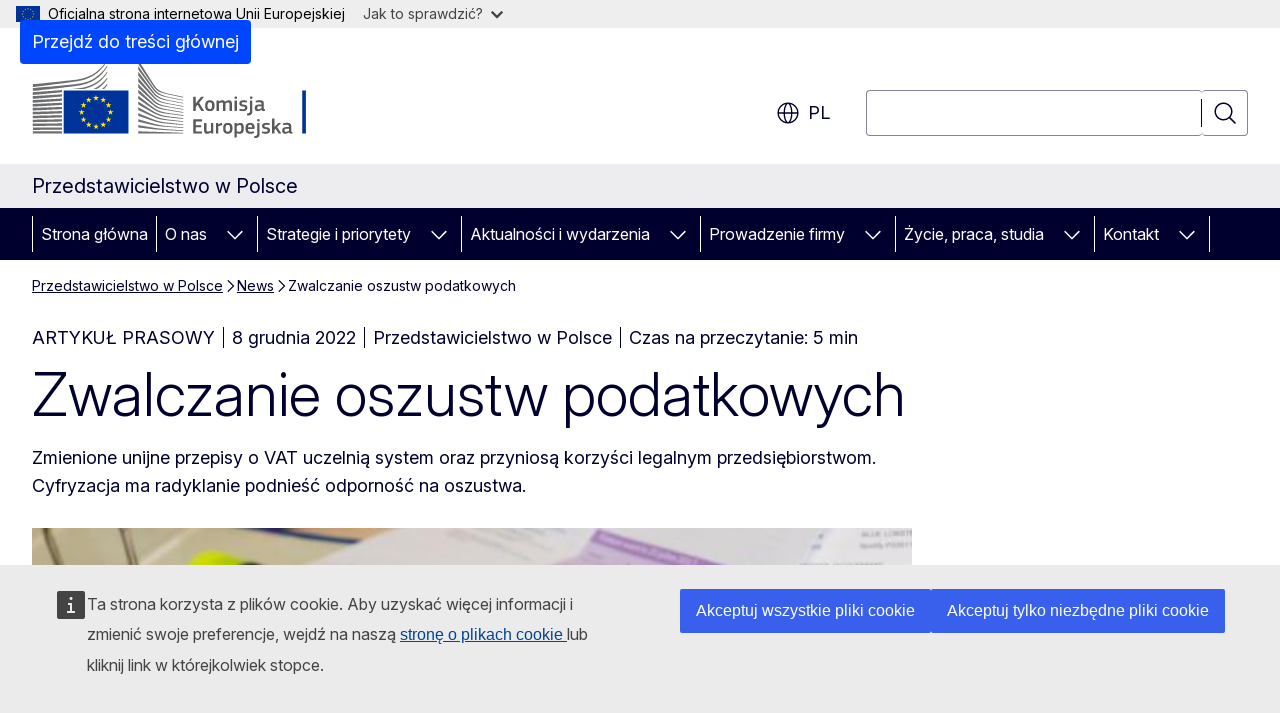

--- FILE ---
content_type: text/html; charset=UTF-8
request_url: https://poland.representation.ec.europa.eu/news/zwalczanie-oszustw-podatkowych-2022-12-08_pl
body_size: 18647
content:
<!DOCTYPE html>
<html lang="pl" dir="ltr" prefix="og: https://ogp.me/ns#">
  <head>
    <meta charset="utf-8" />
<meta name="description" content="Zmienione unijne przepisy o VAT uczelnią system oraz przyniosą korzyści legalnym przedsiębiorstwom. Cyfryzacja ma radyklanie podnieść odporność na oszustwa." />
<meta name="keywords" content="Komisja Europejska" />
<link rel="canonical" href="https://poland.representation.ec.europa.eu/news/zwalczanie-oszustw-podatkowych-2022-12-08_pl" />
<meta property="og:determiner" content="auto" />
<meta property="og:site_name" content="Przedstawicielstwo w Polsce" />
<meta property="og:type" content="website" />
<meta property="og:url" content="https://poland.representation.ec.europa.eu/news/zwalczanie-oszustw-podatkowych-2022-12-08_pl" />
<meta property="og:title" content="Zwalczanie oszustw podatkowych" />
<meta property="og:description" content="Zmienione unijne przepisy o VAT uczelnią system oraz przyniosą korzyści legalnym przedsiębiorstwom. Cyfryzacja ma radyklanie podnieść odporność na oszustwa." />
<meta property="og:image" content="https://poland.representation.ec.europa.eu/sites/default/files/styles/ewcms_metatag_image/public/2022-12/P035350000102-609746.jpg?itok=Pxh7XueS" />
<meta property="og:image:alt" content="Zwalczanie oszustw podatkowych" />
<meta property="og:updated_time" content="2022-12-08T13:00:00+0100" />
<meta name="twitter:card" content="summary_large_image" />
<meta name="twitter:description" content="Zmienione unijne przepisy o VAT uczelnią system oraz przyniosą korzyści legalnym przedsiębiorstwom. Cyfryzacja ma radyklanie podnieść odporność na oszustwa." />
<meta name="twitter:title" content="Zwalczanie oszustw podatkowych" />
<meta name="twitter:image" content="https://poland.representation.ec.europa.eu/sites/default/files/styles/ewcms_metatag_image/public/2022-12/P035350000102-609746.jpg?itok=Pxh7XueS" />
<meta name="twitter:image:alt" content="Zwalczanie oszustw podatkowych" />
<meta http-equiv="X-UA-Compatible" content="IE=edge,chrome=1" />
<meta name="Generator" content="Drupal 11 (https://www.drupal.org)" />
<meta name="MobileOptimized" content="width" />
<meta name="HandheldFriendly" content="true" />
<meta name="viewport" content="width=device-width, initial-scale=1.0" />
<script type="application/json">{"service":"preview","position":"before"}</script>
<script type="application/ld+json">{
    "@context": "https:\/\/schema.org",
    "@type": "BreadcrumbList",
    "itemListElement": [
        {
            "@type": "ListItem",
            "position": 1,
            "item": {
                "@id": "https:\/\/poland.representation.ec.europa.eu\/index_pl",
                "name": "Przedstawicielstwo w Polsce"
            }
        },
        {
            "@type": "ListItem",
            "position": 2,
            "item": {
                "@id": "https:\/\/poland.representation.ec.europa.eu\/news_pl",
                "name": "News"
            }
        },
        {
            "@type": "ListItem",
            "position": 3,
            "item": {
                "@id": "https:\/\/poland.representation.ec.europa.eu\/news\/zwalczanie-oszustw-podatkowych-2022-12-08_pl",
                "name": "Zwalczanie oszustw podatkowych"
            }
        }
    ]
}</script>
<link rel="icon" href="/themes/contrib/oe_theme/images/favicons/ec/favicon.ico" type="image/vnd.microsoft.icon" />
<link rel="alternate" hreflang="pl" href="https://poland.representation.ec.europa.eu/news/zwalczanie-oszustw-podatkowych-2022-12-08_pl" />
<link rel="icon" href="/themes/contrib/oe_theme/images/favicons/ec/favicon.svg" type="image/svg+xml" />
<link rel="apple-touch-icon" href="/themes/contrib/oe_theme/images/favicons/ec/favicon.png" />

    <title>Zwalczanie oszustw podatkowych - Przedstawicielstwo w Polsce</title>
    <link rel="stylesheet" media="all" href="/sites/default/files/css/css_sV0rUSJ2j2Qny0-sYEr0VFFfJ-slo12_chK8s_o9oow.css?delta=0&amp;language=pl&amp;theme=ewcms_theme&amp;include=eJxFyUEKwCAMBMAPCXlSUFkwYIyYheLvS0-9zGXwdE_BpzJi0nYJKAcc0sN3LCzqtHbquYr-7z62WPIm4dJq4gWS5B4w" />
<link rel="stylesheet" media="all" href="/sites/default/files/css/css_OfDcfHaFbMnAr_ZxlsHktXT-BnMSAi4xbFoR5nQFoWc.css?delta=1&amp;language=pl&amp;theme=ewcms_theme&amp;include=eJxFyUEKwCAMBMAPCXlSUFkwYIyYheLvS0-9zGXwdE_BpzJi0nYJKAcc0sN3LCzqtHbquYr-7z62WPIm4dJq4gWS5B4w" />
<link rel="stylesheet" media="print" href="/sites/default/files/css/css_3ZR9ZtdqYlmkkG3FAXsEkgXXaQA7wQPzjrGmBc1HZQw.css?delta=2&amp;language=pl&amp;theme=ewcms_theme&amp;include=eJxFyUEKwCAMBMAPCXlSUFkwYIyYheLvS0-9zGXwdE_BpzJi0nYJKAcc0sN3LCzqtHbquYr-7z62WPIm4dJq4gWS5B4w" />
<link rel="stylesheet" media="all" href="/sites/default/files/css/css_NRR0c8LCLhcUFhbiW64GuHxawOzevAbknpmvXuZwQfE.css?delta=3&amp;language=pl&amp;theme=ewcms_theme&amp;include=eJxFyUEKwCAMBMAPCXlSUFkwYIyYheLvS0-9zGXwdE_BpzJi0nYJKAcc0sN3LCzqtHbquYr-7z62WPIm4dJq4gWS5B4w" />
<link rel="stylesheet" media="print" href="/sites/default/files/css/css_mK6RIXM9pQLWzgzensfThnAtEzM19Mh07pC6PsagoEs.css?delta=4&amp;language=pl&amp;theme=ewcms_theme&amp;include=eJxFyUEKwCAMBMAPCXlSUFkwYIyYheLvS0-9zGXwdE_BpzJi0nYJKAcc0sN3LCzqtHbquYr-7z62WPIm4dJq4gWS5B4w" />
<link rel="stylesheet" media="all" href="/sites/default/files/css/css_wbOcBtZOt0GScktlePsFQGFK33P97y9aiai08Hu233g.css?delta=5&amp;language=pl&amp;theme=ewcms_theme&amp;include=eJxFyUEKwCAMBMAPCXlSUFkwYIyYheLvS0-9zGXwdE_BpzJi0nYJKAcc0sN3LCzqtHbquYr-7z62WPIm4dJq4gWS5B4w" />
<link rel="stylesheet" media="print" href="/sites/default/files/css/css_EdU6aLSGrDQmWNaP7iUSIn6llK4yeYEja3DzBf9U6tQ.css?delta=6&amp;language=pl&amp;theme=ewcms_theme&amp;include=eJxFyUEKwCAMBMAPCXlSUFkwYIyYheLvS0-9zGXwdE_BpzJi0nYJKAcc0sN3LCzqtHbquYr-7z62WPIm4dJq4gWS5B4w" />

    
  </head>
  <body class="language-pl ecl-typography path-node page-node-type-oe-news">
          <a
  href="#main-content"
  class="ecl-link ecl-link--primary ecl-skip-link"
   id="skip-id"
>Przejdź do treści głównej</a>

        <div id="cck_here"></div>    <script type="application/json">{"utility":"globan","theme":"light","logo":true,"link":true,"mode":false}</script>

      <div class="dialog-off-canvas-main-canvas" data-off-canvas-main-canvas>
          <header
  class="ecl-site-header ecl-site-header-with-logo-l ecl-site-header--has-menu"
  data-ecl-auto-init="SiteHeader"
>
  
    <div class="ecl-site-header__header">
        <div class="ecl-site-header__inner">
      <div class="ecl-site-header__background">
        <div class="ecl-site-header__header">
          <div class="ecl-site-header__container ecl-container">
            <div class="ecl-site-header__top" data-ecl-site-header-top>
                    <a
    class="ecl-link ecl-link--standalone ecl-site-header__logo-link"
    href="https://commission.europa.eu/index_pl"
    aria-label="Strona główna - Komisja Europejska"
    data-aria-label-en="Home - European Commission"
  >
                                <picture
  class="ecl-picture ecl-site-header__picture"
   title="Komisja&#x20;Europejska"
><source 
                  srcset="/themes/contrib/oe_theme/dist/ec/images/logo/positive/logo-ec--pl.svg"
                          media="(min-width: 996px)"
                      ><img 
          class="ecl-site-header__logo-image ecl-site-header__logo-image--l"
              src="/themes/contrib/oe_theme/dist/ec/images/logo/logo-ec--mute.svg"
              alt="Symbol graficzny Komisji Europejskiej"
          ></picture>  </a>


              <div class="ecl-site-header__action">
                  <div class="ecl-site-header__language"><a
    class="ecl-button ecl-button--tertiary ecl-button--neutral ecl-site-header__language-selector"
    href="https://poland.representation.ec.europa.eu/news/zwalczanie-oszustw-podatkowych-2022-12-08_pl"
    data-ecl-language-selector
    role="button"
    aria-label="Change language, current language is polski - pl"
      aria-controls="language-list-overlay"
    ><span class="ecl-site-header__language-icon"><span 
  class="wt-icon--global ecl-icon ecl-icon--m ecl-site-header__icon ecl-icon--global"
  aria-hidden="false"
   title="pl" role="img"></span></span>pl</a><div class="ecl-site-header__language-container" id="language-list-overlay" hidden data-ecl-language-list-overlay aria-labelledby="ecl-site-header__language-title" role="dialog"><div class="ecl-site-header__language-header"><div
        class="ecl-site-header__language-title"
        id="ecl-site-header__language-title"
      >Select your language</div><button
  class="ecl-button ecl-button--tertiary ecl-button--neutral ecl-site-header__language-close ecl-button--icon-only"
  type="submit"
   data-ecl-language-list-close
><span class="ecl-button__container"><span class="ecl-button__label" data-ecl-label="true">Zamknij</span><span 
  class="wt-icon--close ecl-icon ecl-icon--m ecl-button__icon ecl-icon--close"
  aria-hidden="true"
   data-ecl-icon></span></span></button></div><div
      class="ecl-site-header__language-content"
      data-ecl-language-list-content
    ><div class="ecl-site-header__language-category" data-ecl-language-list-eu><ul class="ecl-site-header__language-list" translate="no"><li class="ecl-site-header__language-item"><a
  href="https://poland.representation.ec.europa.eu/news/zwalczanie-oszustw-podatkowych-2022-12-08_bg"
  class="ecl-link ecl-link--standalone ecl-link--no-visited ecl-site-header__language-link"
   hreflang="bg"
><span class="ecl-site-header__language-link-code">bg</span><span class="ecl-site-header__language-link-label" lang="bg">български</span></a></li><li class="ecl-site-header__language-item"><a
  href="https://poland.representation.ec.europa.eu/news/zwalczanie-oszustw-podatkowych-2022-12-08_es"
  class="ecl-link ecl-link--standalone ecl-link--no-visited ecl-site-header__language-link"
   hreflang="es"
><span class="ecl-site-header__language-link-code">es</span><span class="ecl-site-header__language-link-label" lang="es">español</span></a></li><li class="ecl-site-header__language-item"><a
  href="https://poland.representation.ec.europa.eu/news/zwalczanie-oszustw-podatkowych-2022-12-08_cs"
  class="ecl-link ecl-link--standalone ecl-link--no-visited ecl-site-header__language-link"
   hreflang="cs"
><span class="ecl-site-header__language-link-code">cs</span><span class="ecl-site-header__language-link-label" lang="cs">čeština</span></a></li><li class="ecl-site-header__language-item"><a
  href="https://poland.representation.ec.europa.eu/news/zwalczanie-oszustw-podatkowych-2022-12-08_da"
  class="ecl-link ecl-link--standalone ecl-link--no-visited ecl-site-header__language-link"
   hreflang="da"
><span class="ecl-site-header__language-link-code">da</span><span class="ecl-site-header__language-link-label" lang="da">dansk</span></a></li><li class="ecl-site-header__language-item"><a
  href="https://poland.representation.ec.europa.eu/news/zwalczanie-oszustw-podatkowych-2022-12-08_de"
  class="ecl-link ecl-link--standalone ecl-link--no-visited ecl-site-header__language-link"
   hreflang="de"
><span class="ecl-site-header__language-link-code">de</span><span class="ecl-site-header__language-link-label" lang="de">Deutsch</span></a></li><li class="ecl-site-header__language-item"><a
  href="https://poland.representation.ec.europa.eu/news/zwalczanie-oszustw-podatkowych-2022-12-08_et"
  class="ecl-link ecl-link--standalone ecl-link--no-visited ecl-site-header__language-link"
   hreflang="et"
><span class="ecl-site-header__language-link-code">et</span><span class="ecl-site-header__language-link-label" lang="et">eesti</span></a></li><li class="ecl-site-header__language-item"><a
  href="https://poland.representation.ec.europa.eu/news/zwalczanie-oszustw-podatkowych-2022-12-08_el"
  class="ecl-link ecl-link--standalone ecl-link--no-visited ecl-site-header__language-link"
   hreflang="el"
><span class="ecl-site-header__language-link-code">el</span><span class="ecl-site-header__language-link-label" lang="el">ελληνικά</span></a></li><li class="ecl-site-header__language-item"><a
  href="https://poland.representation.ec.europa.eu/news/zwalczanie-oszustw-podatkowych-2022-12-08_en"
  class="ecl-link ecl-link--standalone ecl-link--no-visited ecl-site-header__language-link"
   hreflang="en"
><span class="ecl-site-header__language-link-code">en</span><span class="ecl-site-header__language-link-label" lang="en">English</span></a></li><li class="ecl-site-header__language-item"><a
  href="https://poland.representation.ec.europa.eu/news/zwalczanie-oszustw-podatkowych-2022-12-08_fr"
  class="ecl-link ecl-link--standalone ecl-link--no-visited ecl-site-header__language-link"
   hreflang="fr"
><span class="ecl-site-header__language-link-code">fr</span><span class="ecl-site-header__language-link-label" lang="fr">français</span></a></li><li class="ecl-site-header__language-item"><a
  href="https://poland.representation.ec.europa.eu/news/zwalczanie-oszustw-podatkowych-2022-12-08_ga"
  class="ecl-link ecl-link--standalone ecl-link--no-visited ecl-site-header__language-link"
   hreflang="ga"
><span class="ecl-site-header__language-link-code">ga</span><span class="ecl-site-header__language-link-label" lang="ga">Gaeilge</span></a></li><li class="ecl-site-header__language-item"><a
  href="https://poland.representation.ec.europa.eu/news/zwalczanie-oszustw-podatkowych-2022-12-08_hr"
  class="ecl-link ecl-link--standalone ecl-link--no-visited ecl-site-header__language-link"
   hreflang="hr"
><span class="ecl-site-header__language-link-code">hr</span><span class="ecl-site-header__language-link-label" lang="hr">hrvatski</span></a></li><li class="ecl-site-header__language-item"><a
  href="https://poland.representation.ec.europa.eu/news/zwalczanie-oszustw-podatkowych-2022-12-08_it"
  class="ecl-link ecl-link--standalone ecl-link--no-visited ecl-site-header__language-link"
   hreflang="it"
><span class="ecl-site-header__language-link-code">it</span><span class="ecl-site-header__language-link-label" lang="it">italiano</span></a></li><li class="ecl-site-header__language-item"><a
  href="https://poland.representation.ec.europa.eu/news/zwalczanie-oszustw-podatkowych-2022-12-08_lv"
  class="ecl-link ecl-link--standalone ecl-link--no-visited ecl-site-header__language-link"
   hreflang="lv"
><span class="ecl-site-header__language-link-code">lv</span><span class="ecl-site-header__language-link-label" lang="lv">latviešu</span></a></li><li class="ecl-site-header__language-item"><a
  href="https://poland.representation.ec.europa.eu/news/zwalczanie-oszustw-podatkowych-2022-12-08_lt"
  class="ecl-link ecl-link--standalone ecl-link--no-visited ecl-site-header__language-link"
   hreflang="lt"
><span class="ecl-site-header__language-link-code">lt</span><span class="ecl-site-header__language-link-label" lang="lt">lietuvių</span></a></li><li class="ecl-site-header__language-item"><a
  href="https://poland.representation.ec.europa.eu/news/zwalczanie-oszustw-podatkowych-2022-12-08_hu"
  class="ecl-link ecl-link--standalone ecl-link--no-visited ecl-site-header__language-link"
   hreflang="hu"
><span class="ecl-site-header__language-link-code">hu</span><span class="ecl-site-header__language-link-label" lang="hu">magyar</span></a></li><li class="ecl-site-header__language-item"><a
  href="https://poland.representation.ec.europa.eu/news/zwalczanie-oszustw-podatkowych-2022-12-08_mt"
  class="ecl-link ecl-link--standalone ecl-link--no-visited ecl-site-header__language-link"
   hreflang="mt"
><span class="ecl-site-header__language-link-code">mt</span><span class="ecl-site-header__language-link-label" lang="mt">Malti</span></a></li><li class="ecl-site-header__language-item"><a
  href="https://poland.representation.ec.europa.eu/news/zwalczanie-oszustw-podatkowych-2022-12-08_nl"
  class="ecl-link ecl-link--standalone ecl-link--no-visited ecl-site-header__language-link"
   hreflang="nl"
><span class="ecl-site-header__language-link-code">nl</span><span class="ecl-site-header__language-link-label" lang="nl">Nederlands</span></a></li><li class="ecl-site-header__language-item"><a
  href="https://poland.representation.ec.europa.eu/news/zwalczanie-oszustw-podatkowych-2022-12-08_pl"
  class="ecl-link ecl-link--standalone ecl-link--no-visited ecl-site-header__language-link ecl-site-header__language-link--active"
   hreflang="pl"
><span class="ecl-site-header__language-link-code">pl</span><span class="ecl-site-header__language-link-label" lang="pl">polski</span></a></li><li class="ecl-site-header__language-item"><a
  href="https://poland.representation.ec.europa.eu/news/zwalczanie-oszustw-podatkowych-2022-12-08_pt"
  class="ecl-link ecl-link--standalone ecl-link--no-visited ecl-site-header__language-link"
   hreflang="pt"
><span class="ecl-site-header__language-link-code">pt</span><span class="ecl-site-header__language-link-label" lang="pt">português</span></a></li><li class="ecl-site-header__language-item"><a
  href="https://poland.representation.ec.europa.eu/news/zwalczanie-oszustw-podatkowych-2022-12-08_ro"
  class="ecl-link ecl-link--standalone ecl-link--no-visited ecl-site-header__language-link"
   hreflang="ro"
><span class="ecl-site-header__language-link-code">ro</span><span class="ecl-site-header__language-link-label" lang="ro">română</span></a></li><li class="ecl-site-header__language-item"><a
  href="https://poland.representation.ec.europa.eu/news/zwalczanie-oszustw-podatkowych-2022-12-08_sk"
  class="ecl-link ecl-link--standalone ecl-link--no-visited ecl-site-header__language-link"
   hreflang="sk"
><span class="ecl-site-header__language-link-code">sk</span><span class="ecl-site-header__language-link-label" lang="sk">slovenčina</span></a></li><li class="ecl-site-header__language-item"><a
  href="https://poland.representation.ec.europa.eu/news/zwalczanie-oszustw-podatkowych-2022-12-08_sl"
  class="ecl-link ecl-link--standalone ecl-link--no-visited ecl-site-header__language-link"
   hreflang="sl"
><span class="ecl-site-header__language-link-code">sl</span><span class="ecl-site-header__language-link-label" lang="sl">slovenščina</span></a></li><li class="ecl-site-header__language-item"><a
  href="https://poland.representation.ec.europa.eu/news/zwalczanie-oszustw-podatkowych-2022-12-08_fi"
  class="ecl-link ecl-link--standalone ecl-link--no-visited ecl-site-header__language-link"
   hreflang="fi"
><span class="ecl-site-header__language-link-code">fi</span><span class="ecl-site-header__language-link-label" lang="fi">suomi</span></a></li><li class="ecl-site-header__language-item"><a
  href="https://poland.representation.ec.europa.eu/news/zwalczanie-oszustw-podatkowych-2022-12-08_sv"
  class="ecl-link ecl-link--standalone ecl-link--no-visited ecl-site-header__language-link"
   hreflang="sv"
><span class="ecl-site-header__language-link-code">sv</span><span class="ecl-site-header__language-link-label" lang="sv">svenska</span></a></li></ul></div></div></div></div>
<div class="ecl-site-header__search-container" role="search">
  <a
    class="ecl-button ecl-button--tertiary ecl-site-header__search-toggle"
    href=""
    data-ecl-search-toggle="true"
    aria-controls=""
    aria-expanded="false"
  ><span 
  class="wt-icon--search ecl-icon ecl-icon--s ecl-site-header__icon ecl-icon--search"
  aria-hidden="true"
   role="img"></span></a>
  <script type="application/json">{"service":"search","version":"2.0","form":".ecl-search-form","filters":{"scope":{"sites":[{"selected":true,"name":"Przedstawicielstwo w Polsce","id":["comm-ewcms-poland"]}]}}}</script>
<form
  class="ecl-search-form ecl-site-header__search"
  role="search"
   class="oe-search-search-form" data-drupal-selector="oe-search-search-form" action="/news/zwalczanie-oszustw-podatkowych-2022-12-08_pl" method="post" id="oe-search-search-form" accept-charset="UTF-8" data-ecl-search-form
><div class="ecl-form-group"><label
                  for="edit-keys"
            id="edit-keys-label"
          class="ecl-form-label ecl-search-form__label"
    >Wyszukaj</label><input
      id="edit-keys"
      class="ecl-text-input ecl-text-input--m ecl-search-form__text-input form-search ecl-search-form__text-input"
      name="keys"
        type="search"
            
  ></div><button
  class="ecl-button ecl-button--tertiary ecl-search-form__button ecl-search-form__button ecl-button--icon-only"
  type="submit"
  
><span class="ecl-button__container"><span 
  class="wt-icon--search ecl-icon ecl-icon--m ecl-button__icon ecl-icon--search"
  aria-hidden="true"
   data-ecl-icon></span><span class="ecl-button__label" data-ecl-label="true">Wyszukaj</span></span></button><input autocomplete="off" data-drupal-selector="form-azvof8ytakgoqtejzvohm8moaen8v38fy2cwusldxlk" type="hidden" name="form_build_id" value="form-azvOf8YtakGoqtEjZvohM8moaeN8V38Fy2cWuSlDxLk" /><input data-drupal-selector="edit-oe-search-search-form" type="hidden" name="form_id" value="oe_search_search_form" /></form>
  
</div>


              </div>
            </div>
          </div>
        </div>
      </div>
    </div>
  
  </div>
      <div>
    <div id="block-machinetranslation">
  
    
      <div class="ecl-lang-select-page ecl-u-pv-m ecl-u-d-none" id="etrans-block">
  <div class="ecl-container">
    <div class="webtools-etrans--wrapper">
      <div id="webtools-etrans"></div>
      <div class="webtools-etrans--message">
        <div
  class="ecl-notification ecl-notification--info"
  data-ecl-notification
  role="alert"
  data-ecl-auto-init="Notification"
><span 
  class="wt-icon--information ecl-icon ecl-icon--m ecl-notification__icon ecl-icon--information"
  aria-hidden="false"
  ></span><div class="ecl-notification__content"><button
  class="ecl-button ecl-button--tertiary ecl-button--m ecl-button--neutral ecl-notification__close ecl-button--icon-only"
  type="button"
   data-ecl-notification-close
><span class="ecl-button__container"><span class="ecl-button__label" data-ecl-label="true">&nbsp;</span><span 
  class="wt-icon--close ecl-icon ecl-icon--m ecl-button__icon ecl-icon--close"
  aria-hidden="true"
   data-ecl-icon></span></span></button><div class="ecl-notification__description">&nbsp;</div></div></div>      </div>
    </div>
  </div>
</div>
<div class="ecl-lang-select-page ecl-u-pv-m ecl-u-d-none" id="no-etrans-block">
  <div class="ecl-container">
    <div class="webtools-etrans--wrapper">
      <div id="webtools-etrans"></div>
      <div class="webtools-etrans--message">
        <div
  class="ecl-notification ecl-notification--warning"
  data-ecl-notification
  role="alert"
  data-ecl-auto-init="Notification"
><span 
  class="wt-icon--information ecl-icon ecl-icon--m ecl-notification__icon ecl-icon--information"
  aria-hidden="false"
  ></span><div class="ecl-notification__content"><button
  class="ecl-button ecl-button--tertiary ecl-button--m ecl-button--neutral ecl-notification__close ecl-button--icon-only"
  type="button"
   data-ecl-notification-close
><span class="ecl-button__container"><span class="ecl-button__label" data-ecl-label="true">&nbsp;</span><span 
  class="wt-icon--close ecl-icon ecl-icon--m ecl-button__icon ecl-icon--close"
  aria-hidden="true"
   data-ecl-icon></span></span></button><div class="ecl-notification__description">&nbsp;</div></div></div>      </div>
    </div>
  </div>
</div>

  </div>

  </div>

  
          <div class="ecl-site-header__banner">
      <div class="ecl-container">
                  <div class="ecl-site-header__site-name">Przedstawicielstwo w Polsce</div>
                      </div>
    </div>
      <div id="block-ewcms-theme-horizontal-menu">
  
    
      <div style="height: 0">&nbsp;</div><div class="ewcms-horizontal-menu">
      
                                                                                                                            
                                                                                        
                                                                                                          
                                                                      
                                                                                                                            
                                                                      
          
      <nav
  class="ecl-menu"
  data-ecl-menu
  data-ecl-menu-max-lines="2"
  data-ecl-auto-init="Menu"
      data-ecl-menu-label-open="Menu"
        data-ecl-menu-label-close="Zamknij"
    role="navigation" aria-label="Nawigacja&#x20;na&#x20;stronie"
><div class="ecl-menu__overlay"></div><div class="ecl-container ecl-menu__container"><button
  class="ecl-button ecl-button--tertiary ecl-button--neutral ecl-menu__open ecl-button--icon-only"
  type="button"
   data-ecl-menu-open aria-expanded="false"
><span class="ecl-button__container"><span 
  class="wt-icon--hamburger ecl-icon ecl-icon--m ecl-button__icon ecl-icon--hamburger"
  aria-hidden="true"
   data-ecl-icon></span><span 
  class="wt-icon--close ecl-icon ecl-icon--m ecl-button__icon ecl-icon--close"
  aria-hidden="true"
   data-ecl-icon></span><span class="ecl-button__label" data-ecl-label="true">Menu</span></span></button><section class="ecl-menu__inner" data-ecl-menu-inner aria-label="Menu"><header class="ecl-menu__inner-header"><button
  class="ecl-button ecl-button--tertiary ecl-menu__close ecl-button--icon-only"
  type="submit"
   data-ecl-menu-close
><span class="ecl-button__container"><span class="ecl-button__label" data-ecl-label="true">Zamknij</span><span 
  class="wt-icon--close ecl-icon ecl-icon--m ecl-button__icon ecl-icon--close"
  aria-hidden="true"
   data-ecl-icon></span></span></button><div class="ecl-menu__title">Menu</div><button
  class="ecl-button ecl-button--tertiary ecl-menu__back"
  type="submit"
   data-ecl-menu-back
><span class="ecl-button__container"><span 
  class="wt-icon--corner-arrow ecl-icon ecl-icon--xs ecl-icon--rotate-270 ecl-button__icon ecl-icon--corner-arrow"
  aria-hidden="true"
   data-ecl-icon></span><span class="ecl-button__label" data-ecl-label="true">Back</span></span></button></header><button
  class="ecl-button ecl-button--tertiary ecl-menu__item ecl-menu__items-previous ecl-button--icon-only"
  type="button"
   data-ecl-menu-items-previous tabindex="-1"
><span class="ecl-button__container"><span 
  class="wt-icon--corner-arrow ecl-icon ecl-icon--s ecl-icon--rotate-270 ecl-button__icon ecl-icon--corner-arrow"
  aria-hidden="true"
   data-ecl-icon></span><span class="ecl-button__label" data-ecl-label="true">Previous items</span></span></button><button
  class="ecl-button ecl-button--tertiary ecl-menu__item ecl-menu__items-next ecl-button--icon-only"
  type="button"
   data-ecl-menu-items-next tabindex="-1"
><span class="ecl-button__container"><span 
  class="wt-icon--corner-arrow ecl-icon ecl-icon--s ecl-icon--rotate-90 ecl-button__icon ecl-icon--corner-arrow"
  aria-hidden="true"
   data-ecl-icon></span><span class="ecl-button__label" data-ecl-label="true">Next items</span></span></button><ul class="ecl-menu__list" data-ecl-menu-list><li class="ecl-menu__item" data-ecl-menu-item id="ecl-menu-item-ecl-menu-1318829712-0"><a
  href="/index_pl"
  class="ecl-link ecl-link--standalone ecl-menu__link"
   data-untranslated-label="Home" data-active-path="&#x2F;" data-ecl-menu-link id="ecl-menu-item-ecl-menu-1318829712-0-link"
>Strona główna</a></li><li class="ecl-menu__item ecl-menu__item--has-children" data-ecl-menu-item data-ecl-has-children aria-haspopup aria-expanded="false" id="ecl-menu-item-ecl-menu-1318829712-1"><a
  href="/o-nas_pl"
  class="ecl-link ecl-link--standalone ecl-menu__link"
   data-untranslated-label="O&#x20;nas" data-active-path="&#x2F;node&#x2F;2742" data-ecl-menu-link id="ecl-menu-item-ecl-menu-1318829712-1-link"
>O nas</a><button
  class="ecl-button ecl-button--tertiary ecl-button--neutral ecl-menu__button-caret ecl-button--icon-only"
  type="button"
   data-ecl-menu-caret aria-label="Rozwi&#x0144;&#x20;podpunkty" aria-describedby="ecl-menu-item-ecl-menu-1318829712-1-link" aria-expanded="false"
><span class="ecl-button__container"><span 
  class="wt-icon--corner-arrow ecl-icon ecl-icon--xs ecl-icon--rotate-180 ecl-button__icon ecl-icon--corner-arrow"
  aria-hidden="true"
   data-ecl-icon></span></span></button><div
    class="ecl-menu__mega"
    data-ecl-menu-mega
  ><ul class="ecl-menu__sublist"><li
        class="ecl-menu__subitem"
        data-ecl-menu-subitem
      ><a
  href="/o-nas/rola-przedstawicielstwa-komisji-europejskiej-w-polsce_pl"
  class="ecl-link ecl-link--standalone ecl-menu__sublink"
   data-untranslated-label="Rola&#x20;Komisji&#x20;Europejskiej&#x20;w&#x20;Polsce" data-active-path="&#x2F;node&#x2F;2743"
>Rola Komisji Europejskiej w Polsce</a></li><li
        class="ecl-menu__subitem"
        data-ecl-menu-subitem
      ><a
  href="/o-nas/zespol_pl"
  class="ecl-link ecl-link--standalone ecl-menu__sublink"
   data-untranslated-label="Zesp&#x00F3;&#x0142;" data-active-path="&#x2F;node&#x2F;2744"
>Zespół</a></li><li
        class="ecl-menu__subitem"
        data-ecl-menu-subitem
      ><a
  href="/o-nas/kontakt_pl"
  class="ecl-link ecl-link--standalone ecl-menu__sublink"
   data-untranslated-label="Kontakt" data-active-path="&#x2F;node&#x2F;2745"
>Kontakt</a></li><li
        class="ecl-menu__subitem"
        data-ecl-menu-subitem
      ><a
  href="/o-nas/polska-w-ue_pl"
  class="ecl-link ecl-link--standalone ecl-menu__sublink"
   data-untranslated-label="Polska&#x20;w&#x20;UE" data-active-path="&#x2F;node&#x2F;2746"
>Polska w UE</a></li><li
        class="ecl-menu__subitem"
        data-ecl-menu-subitem
      ><a
  href="/o-nas/abc-unii-europejskiej_pl"
  class="ecl-link ecl-link--standalone ecl-menu__sublink"
   data-untranslated-label="ABC&#x20;Unii&#x20;Europejskiej" data-active-path="&#x2F;node&#x2F;2748"
>ABC Unii Europejskiej</a></li><li
        class="ecl-menu__subitem"
        data-ecl-menu-subitem
      ><a
  href="/o-nas/patronaty_pl"
  class="ecl-link ecl-link--standalone ecl-menu__sublink"
   data-untranslated-label="Patronaty" data-active-path="&#x2F;node&#x2F;2897"
>Patronaty</a></li><li class="ecl-menu__subitem ecl-menu__see-all"><a
  href="/o-nas_pl"
  class="ecl-link ecl-link--standalone ecl-link--icon ecl-menu__sublink"
  
><span 
      class="ecl-link__label">Zobacz wszystko</span><span 
  class="wt-icon--arrow-left ecl-icon ecl-icon--xs ecl-icon--rotate-180 ecl-link__icon ecl-icon--arrow-left"
  aria-hidden="true"
  ></span></a></li></ul></div></li><li class="ecl-menu__item ecl-menu__item--has-children" data-ecl-menu-item data-ecl-has-children aria-haspopup aria-expanded="false" id="ecl-menu-item-ecl-menu-1318829712-2"><a
  href="/strategie-i-priorytety_pl"
  class="ecl-link ecl-link--standalone ecl-menu__link"
   data-untranslated-label="Strategie&#x20;i&#x20;priorytety" data-active-path="&#x2F;node&#x2F;2747" data-ecl-menu-link id="ecl-menu-item-ecl-menu-1318829712-2-link"
>Strategie i priorytety</a><button
  class="ecl-button ecl-button--tertiary ecl-button--neutral ecl-menu__button-caret ecl-button--icon-only"
  type="button"
   data-ecl-menu-caret aria-label="Rozwi&#x0144;&#x20;podpunkty" aria-describedby="ecl-menu-item-ecl-menu-1318829712-2-link" aria-expanded="false"
><span class="ecl-button__container"><span 
  class="wt-icon--corner-arrow ecl-icon ecl-icon--xs ecl-icon--rotate-180 ecl-button__icon ecl-icon--corner-arrow"
  aria-hidden="true"
   data-ecl-icon></span></span></button><div
    class="ecl-menu__mega"
    data-ecl-menu-mega
  ><ul class="ecl-menu__sublist"><li
        class="ecl-menu__subitem"
        data-ecl-menu-subitem
      ><a
  href="/strategie-i-priorytety/priorytety-komisji-europejskiej_pl"
  class="ecl-link ecl-link--standalone ecl-menu__sublink"
   data-untranslated-label="Priorytety&#x20;Komisji&#x20;Europejskiej" data-active-path="&#x2F;node&#x2F;2749"
>Priorytety Komisji Europejskiej</a></li><li
        class="ecl-menu__subitem"
        data-ecl-menu-subitem
      ><a
  href="/strategie-i-priorytety/plan-odbudowy-ue_pl"
  class="ecl-link ecl-link--standalone ecl-menu__sublink"
   data-untranslated-label="Plan&#x20;odbudowy&#x20;UE" data-active-path="&#x2F;node&#x2F;2750"
>Plan odbudowy UE</a></li><li
        class="ecl-menu__subitem"
        data-ecl-menu-subitem
      ><a
  href="/strategie-i-priorytety/kluczowe-dzialania-ue-dla-polski_pl"
  class="ecl-link ecl-link--standalone ecl-menu__sublink"
   data-untranslated-label="Kluczowe&#x20;dzia&#x0142;ania&#x20;UE&#x20;dla&#x20;Polski" data-active-path="&#x2F;node&#x2F;2752"
>Kluczowe działania UE dla Polski</a></li><li
        class="ecl-menu__subitem"
        data-ecl-menu-subitem
      ><a
  href="/strategie-i-priorytety/wspolny-budzet-dla-polski_pl"
  class="ecl-link ecl-link--standalone ecl-menu__sublink"
   data-untranslated-label="Wsp&#x00F3;lny&#x20;bud&#x017C;et&#x20;dla&#x20;Polski" data-active-path="&#x2F;node&#x2F;2751"
>Wspólny budżet dla Polski</a></li><li class="ecl-menu__subitem ecl-menu__see-all"><a
  href="/strategie-i-priorytety_pl"
  class="ecl-link ecl-link--standalone ecl-link--icon ecl-menu__sublink"
  
><span 
      class="ecl-link__label">Zobacz wszystko</span><span 
  class="wt-icon--arrow-left ecl-icon ecl-icon--xs ecl-icon--rotate-180 ecl-link__icon ecl-icon--arrow-left"
  aria-hidden="true"
  ></span></a></li></ul></div></li><li class="ecl-menu__item ecl-menu__item--has-children" data-ecl-menu-item data-ecl-has-children aria-haspopup aria-expanded="false" id="ecl-menu-item-ecl-menu-1318829712-3"><a
  href="/aktualnosci-i-wydarzenia_pl"
  class="ecl-link ecl-link--standalone ecl-menu__link"
   data-untranslated-label="Aktualno&#x015B;ci&#x20;i&#x20;wydarzenia" data-active-path="&#x2F;node&#x2F;2753" data-ecl-menu-link id="ecl-menu-item-ecl-menu-1318829712-3-link"
>Aktualności i wydarzenia</a><button
  class="ecl-button ecl-button--tertiary ecl-button--neutral ecl-menu__button-caret ecl-button--icon-only"
  type="button"
   data-ecl-menu-caret aria-label="Rozwi&#x0144;&#x20;podpunkty" aria-describedby="ecl-menu-item-ecl-menu-1318829712-3-link" aria-expanded="false"
><span class="ecl-button__container"><span 
  class="wt-icon--corner-arrow ecl-icon ecl-icon--xs ecl-icon--rotate-180 ecl-button__icon ecl-icon--corner-arrow"
  aria-hidden="true"
   data-ecl-icon></span></span></button><div
    class="ecl-menu__mega"
    data-ecl-menu-mega
  ><ul class="ecl-menu__sublist"><li
        class="ecl-menu__subitem"
        data-ecl-menu-subitem
      ><a
  href="/aktualnosci-i-wydarzenia/aktualnosci_pl"
  class="ecl-link ecl-link--standalone ecl-menu__sublink"
   data-untranslated-label="Aktualno&#x015B;ci" data-active-path="&#x2F;node&#x2F;2754"
>Aktualności</a></li><li
        class="ecl-menu__subitem"
        data-ecl-menu-subitem
      ><a
  href="/aktualnosci-i-wydarzenia/wydarzenia_pl"
  class="ecl-link ecl-link--standalone ecl-menu__sublink"
   data-untranslated-label="Wydarzenia" data-active-path="&#x2F;node&#x2F;2755"
>Wydarzenia</a></li><li
        class="ecl-menu__subitem"
        data-ecl-menu-subitem
      ><a
  href="/aktualnosci-i-wydarzenia/dla-mediow_pl"
  class="ecl-link ecl-link--standalone ecl-menu__sublink"
   data-untranslated-label="Dla&#x20;medi&#x00F3;w" data-active-path="&#x2F;node&#x2F;2756"
>Dla mediów</a></li><li
        class="ecl-menu__subitem"
        data-ecl-menu-subitem
      ><a
  href="/aktualnosci-i-wydarzenia/prawda-czy-falsz_pl"
  class="ecl-link ecl-link--standalone ecl-menu__sublink"
   data-untranslated-label="Prawda&#x20;czy&#x20;fa&#x0142;sz&#x3F;" data-active-path="&#x2F;node&#x2F;2757"
>Prawda czy fałsz?</a></li><li
        class="ecl-menu__subitem"
        data-ecl-menu-subitem
      ><a
  href="/aktualnosci-i-wydarzenia/publikacje_pl"
  class="ecl-link ecl-link--standalone ecl-menu__sublink"
   data-untranslated-label="Publikacje" data-active-path="&#x2F;node&#x2F;2758"
>Publikacje</a></li><li class="ecl-menu__subitem ecl-menu__see-all"><a
  href="/aktualnosci-i-wydarzenia_pl"
  class="ecl-link ecl-link--standalone ecl-link--icon ecl-menu__sublink"
  
><span 
      class="ecl-link__label">Zobacz wszystko</span><span 
  class="wt-icon--arrow-left ecl-icon ecl-icon--xs ecl-icon--rotate-180 ecl-link__icon ecl-icon--arrow-left"
  aria-hidden="true"
  ></span></a></li></ul></div></li><li class="ecl-menu__item ecl-menu__item--has-children" data-ecl-menu-item data-ecl-has-children aria-haspopup aria-expanded="false" id="ecl-menu-item-ecl-menu-1318829712-4"><a
  href="/prowadzenie-firmy_pl"
  class="ecl-link ecl-link--standalone ecl-menu__link"
   data-untranslated-label="Prowadzenie&#x20;firmy" data-active-path="&#x2F;node&#x2F;2760" data-ecl-menu-link id="ecl-menu-item-ecl-menu-1318829712-4-link"
>Prowadzenie firmy</a><button
  class="ecl-button ecl-button--tertiary ecl-button--neutral ecl-menu__button-caret ecl-button--icon-only"
  type="button"
   data-ecl-menu-caret aria-label="Rozwi&#x0144;&#x20;podpunkty" aria-describedby="ecl-menu-item-ecl-menu-1318829712-4-link" aria-expanded="false"
><span class="ecl-button__container"><span 
  class="wt-icon--corner-arrow ecl-icon ecl-icon--xs ecl-icon--rotate-180 ecl-button__icon ecl-icon--corner-arrow"
  aria-hidden="true"
   data-ecl-icon></span></span></button><div
    class="ecl-menu__mega"
    data-ecl-menu-mega
  ><ul class="ecl-menu__sublist"><li
        class="ecl-menu__subitem"
        data-ecl-menu-subitem
      ><a
  href="/prowadzenie-firmy/prowadzenie-firmy-w-ue_pl"
  class="ecl-link ecl-link--standalone ecl-menu__sublink"
   data-untranslated-label="Prowadzenie&#x20;firmy&#x20;w&#x20;UE" data-active-path="&#x2F;node&#x2F;2761"
>Prowadzenie firmy w UE</a></li><li
        class="ecl-menu__subitem"
        data-ecl-menu-subitem
      ><a
  href="/prowadzenie-firmy/finansowanie-i-dotacje_pl"
  class="ecl-link ecl-link--standalone ecl-menu__sublink"
   data-untranslated-label="Finansowanie&#x20;i&#x20;dotacje" data-active-path="&#x2F;node&#x2F;2762"
>Finansowanie i dotacje</a></li><li
        class="ecl-menu__subitem"
        data-ecl-menu-subitem
      ><a
  href="/prowadzenie-firmy/przetargi-i-zamowienia_pl"
  class="ecl-link ecl-link--standalone ecl-menu__sublink"
   data-untranslated-label="Przetargi&#x20;i&#x20;zam&#x00F3;wienia&#x20;" data-active-path="&#x2F;node&#x2F;2763"
>Przetargi i zamówienia </a></li><li class="ecl-menu__subitem ecl-menu__see-all"><a
  href="/prowadzenie-firmy_pl"
  class="ecl-link ecl-link--standalone ecl-link--icon ecl-menu__sublink"
  
><span 
      class="ecl-link__label">Zobacz wszystko</span><span 
  class="wt-icon--arrow-left ecl-icon ecl-icon--xs ecl-icon--rotate-180 ecl-link__icon ecl-icon--arrow-left"
  aria-hidden="true"
  ></span></a></li></ul></div></li><li class="ecl-menu__item ecl-menu__item--has-children" data-ecl-menu-item data-ecl-has-children aria-haspopup aria-expanded="false" id="ecl-menu-item-ecl-menu-1318829712-5"><a
  href="/zycie-praca-studia_pl"
  class="ecl-link ecl-link--standalone ecl-menu__link"
   data-untranslated-label="&#x017B;ycie,&#x20;praca,&#x20;studia" data-active-path="&#x2F;node&#x2F;2764" data-ecl-menu-link id="ecl-menu-item-ecl-menu-1318829712-5-link"
>Życie, praca, studia</a><button
  class="ecl-button ecl-button--tertiary ecl-button--neutral ecl-menu__button-caret ecl-button--icon-only"
  type="button"
   data-ecl-menu-caret aria-label="Rozwi&#x0144;&#x20;podpunkty" aria-describedby="ecl-menu-item-ecl-menu-1318829712-5-link" aria-expanded="false"
><span class="ecl-button__container"><span 
  class="wt-icon--corner-arrow ecl-icon ecl-icon--xs ecl-icon--rotate-180 ecl-button__icon ecl-icon--corner-arrow"
  aria-hidden="true"
   data-ecl-icon></span></span></button><div
    class="ecl-menu__mega"
    data-ecl-menu-mega
  ><ul class="ecl-menu__sublist"><li
        class="ecl-menu__subitem"
        data-ecl-menu-subitem
      ><a
  href="/zycie-praca-studia/poznaj-swoje-prawa_pl"
  class="ecl-link ecl-link--standalone ecl-menu__sublink"
   data-untranslated-label="Poznaj&#x20;swoje&#x20;prawa" data-active-path="&#x2F;node&#x2F;2765"
>Poznaj swoje prawa</a></li><li
        class="ecl-menu__subitem"
        data-ecl-menu-subitem
      ><a
  href="/zycie-praca-studia/twoja-opinia_pl"
  class="ecl-link ecl-link--standalone ecl-menu__sublink"
   data-untranslated-label="Twoja&#x20;opinia" data-active-path="&#x2F;node&#x2F;2766"
>Twoja opinia</a></li><li
        class="ecl-menu__subitem"
        data-ecl-menu-subitem
      ><a
  href="/zycie-praca-studia/mieszkam-w-ue_pl"
  class="ecl-link ecl-link--standalone ecl-menu__sublink"
   data-untranslated-label="Mieszkam&#x20;w&#x20;UE" data-active-path="&#x2F;node&#x2F;2767"
>Mieszkam w UE</a></li><li
        class="ecl-menu__subitem"
        data-ecl-menu-subitem
      ><a
  href="/zycie-praca-studia/pracuje-w-ue_pl"
  class="ecl-link ecl-link--standalone ecl-menu__sublink"
   data-untranslated-label="Pracuj&#x0119;&#x20;w&#x20;UE" data-active-path="&#x2F;node&#x2F;2768"
>Pracuję w UE</a></li><li
        class="ecl-menu__subitem"
        data-ecl-menu-subitem
      ><a
  href="/zycie-praca-studia/pracuj-dla-instytucji-ue_pl"
  class="ecl-link ecl-link--standalone ecl-menu__sublink"
   data-untranslated-label="Pracuj&#x20;dla&#x20;instytucji&#x20;UE" data-active-path="&#x2F;node&#x2F;2769"
>Pracuj dla instytucji UE</a></li><li
        class="ecl-menu__subitem"
        data-ecl-menu-subitem
      ><a
  href="/zycie-praca-studia/studia-i-staze_pl"
  class="ecl-link ecl-link--standalone ecl-menu__sublink"
   data-untranslated-label="Studia&#x20;i&#x20;sta&#x017C;e" data-active-path="&#x2F;node&#x2F;2770"
>Studia i staże</a></li><li class="ecl-menu__subitem ecl-menu__see-all"><a
  href="/zycie-praca-studia_pl"
  class="ecl-link ecl-link--standalone ecl-link--icon ecl-menu__sublink"
  
><span 
      class="ecl-link__label">Zobacz wszystko</span><span 
  class="wt-icon--arrow-left ecl-icon ecl-icon--xs ecl-icon--rotate-180 ecl-link__icon ecl-icon--arrow-left"
  aria-hidden="true"
  ></span></a></li></ul></div></li><li class="ecl-menu__item ecl-menu__item--has-children" data-ecl-menu-item data-ecl-has-children aria-haspopup aria-expanded="false" id="ecl-menu-item-ecl-menu-1318829712-6"><a
  href="/kontakt_pl"
  class="ecl-link ecl-link--standalone ecl-menu__link"
   data-untranslated-label="Kontakt" data-active-path="&#x2F;node&#x2F;2771" data-ecl-menu-link id="ecl-menu-item-ecl-menu-1318829712-6-link"
>Kontakt</a><button
  class="ecl-button ecl-button--tertiary ecl-button--neutral ecl-menu__button-caret ecl-button--icon-only"
  type="button"
   data-ecl-menu-caret aria-label="Rozwi&#x0144;&#x20;podpunkty" aria-describedby="ecl-menu-item-ecl-menu-1318829712-6-link" aria-expanded="false"
><span class="ecl-button__container"><span 
  class="wt-icon--corner-arrow ecl-icon ecl-icon--xs ecl-icon--rotate-180 ecl-button__icon ecl-icon--corner-arrow"
  aria-hidden="true"
   data-ecl-icon></span></span></button><div
    class="ecl-menu__mega"
    data-ecl-menu-mega
  ><ul class="ecl-menu__sublist"><li
        class="ecl-menu__subitem"
        data-ecl-menu-subitem
      ><a
  href="/kontakt/kontakt-w-polsce_pl"
  class="ecl-link ecl-link--standalone ecl-menu__sublink"
   data-untranslated-label="Kontakt&#x20;w&#x20;Polsce" data-active-path="&#x2F;node&#x2F;2772"
>Kontakt w Polsce</a></li><li
        class="ecl-menu__subitem"
        data-ecl-menu-subitem
      ><a
  href="/kontakt/kontakt-w-ue_pl"
  class="ecl-link ecl-link--standalone ecl-menu__sublink"
   data-untranslated-label="Kontakt&#x20;w&#x20;UE" data-active-path="&#x2F;node&#x2F;2773"
>Kontakt w UE</a></li><li
        class="ecl-menu__subitem"
        data-ecl-menu-subitem
      ><a
  href="/kontakt/zglos-problem_pl"
  class="ecl-link ecl-link--standalone ecl-menu__sublink"
   data-untranslated-label="Zg&#x0142;o&#x015B;&#x20;problem" data-active-path="&#x2F;node&#x2F;2774"
>Zgłoś problem</a></li><li class="ecl-menu__subitem ecl-menu__see-all"><a
  href="/kontakt_pl"
  class="ecl-link ecl-link--standalone ecl-link--icon ecl-menu__sublink"
  
><span 
      class="ecl-link__label">Zobacz wszystko</span><span 
  class="wt-icon--arrow-left ecl-icon ecl-icon--xs ecl-icon--rotate-180 ecl-link__icon ecl-icon--arrow-left"
  aria-hidden="true"
  ></span></a></li></ul></div></li></ul></section></div></nav>

</div>

  </div>



</header>

            <div class="ecl-u-mb-2xl" id="block-ewcms-theme-page-header">
  
    
      
            
  


<div
  class="ecl-page-header"
  
><div class="ecl-container"><nav
  class="ecl-breadcrumb ecl-page-header__breadcrumb"
   aria-label="Jeste&#x015B;&#x20;tutaj&#x3A;" aria-label="" data-ecl-breadcrumb="true"
><ol class="ecl-breadcrumb__container"><li class="ecl-breadcrumb__segment" data-ecl-breadcrumb-item="static"><a
  href="/index_pl"
  class="ecl-link ecl-link--standalone ecl-breadcrumb__link"
  
>Przedstawicielstwo w Polsce</a><span 
  class="wt-icon--corner-arrow ecl-icon ecl-icon--fluid ecl-breadcrumb__icon ecl-icon--corner-arrow"
  aria-hidden="true"
   role="presentation"></span></li><li class="ecl-breadcrumb__segment" data-ecl-breadcrumb-item="static"><a
  href="/news_pl"
  class="ecl-link ecl-link--standalone ecl-breadcrumb__link"
  
>News</a><span 
  class="wt-icon--corner-arrow ecl-icon ecl-icon--fluid ecl-breadcrumb__icon ecl-icon--corner-arrow"
  aria-hidden="true"
   role="presentation"></span></li><li class="ecl-breadcrumb__segment ecl-breadcrumb__current-page" data-ecl-breadcrumb-item="static" aria-current="page"><span>Zwalczanie oszustw podatkowych</span></li></ol></nav><div class="ecl-page-header__info"><ul class="ecl-page-header__meta"><li class="ecl-page-header__meta-item">Artykuł prasowy</li><li class="ecl-page-header__meta-item">8 grudnia 2022</li><li class="ecl-page-header__meta-item">Przedstawicielstwo w Polsce</li><li class="ecl-page-header__meta-item">Czas na przeczytanie: 5 min</li></ul><h1 class="ecl-page-header__title"><span>Zwalczanie oszustw podatkowych</span></h1></div><div class="ecl-page-header__description-container"><p class="ecl-page-header__description">Zmienione unijne przepisy o VAT uczelnią system oraz przyniosą korzyści legalnym przedsiębiorstwom. Cyfryzacja ma radyklanie podnieść odporność na oszustwa.
</p></div></div></div>
  </div>


  

  <main class="ecl-u-pb-xl" id="main-content" data-inpage-navigation-source-area="h2.ecl-u-type-heading-2, div.ecl-featured-item__heading">
    <div class="ecl-container">
      <div class="ecl-row">
        <div class="ecl-col-s-12 ewcms-top-sidebar">
            <div>
    <div data-drupal-messages-fallback class="hidden"></div>
  </div>

        </div>
      </div>
      <div class="ecl-row">
        <div class="ecl-col-s-12">
                      <div id="block-ewcms-theme-main-page-content" data-inpage-navigation-source-area="h2, div.ecl-featured-item__heading" class="ecl-u-mb-l">
  
    
      <article dir="ltr">

  
    

  
  <div>
      

<div
  class="ecl-media-container ecl-media-container--custom-ratio ecl-u-mb-s ecl-u-type-paragraph"
  data-ecl-media-container="true" data-ecl-auto-init="MediaContainer" 
><figure class="ecl-media-container__figure"><div class="ecl-media-container__media"><picture><source srcset="/sites/default/files/styles/oe_theme_medium_no_crop/public/2022-12/P035350000102-609746.jpg?itok=U6c30Ne_ 1x, /sites/default/files/styles/oe_theme_medium_2x_no_crop/public/2022-12/P035350000102-609746.jpg?itok=HzAfW0eT 2x" media="all and (min-width: 768px)" type="image/jpeg" width="640" height="426"/><source srcset="/sites/default/files/styles/oe_theme_small_no_crop/public/2022-12/P035350000102-609746.jpg?itok=mA5VNj4T 1x, /sites/default/files/styles/oe_theme_small_2x_no_crop/public/2022-12/P035350000102-609746.jpg?itok=Kx9fU9We 2x" type="image/jpeg" width="640" height="426"/><img loading="eager" class="ecl-u-width-100 ecl-u-height-auto ecl-media-container__media--ratio-custom" width="640" height="426" src="/sites/default/files/styles/oe_theme_medium_no_crop/public/2022-12/P035350000102-609746.jpg?itok=U6c30Ne_" alt="Zwalczanie oszustw podatkowych" /></picture></div></figure></div>
<div class="ecl"><p>Komisja Europejska przedstawiła projekty aktów prawnych, które zmodernizują i poprawią funkcjonowanie unijnego systemu podatku od wartości dodanej (VAT). Proponowane zmiany będą korzystne dla przedsiębiorstw i pozwolą zwiększyć odporność na oszustwa dzięki wykorzystaniu i rozwijaniu osiągnięć cyfryzacji. Nowe przepisy ułatwią też sprostanie wyzwaniom w dziedzinie VAT związanym z rozwojem gospodarki opartej na platformach cyfrowych.</p>

<p><a name="_Hlk118370233" id="_Hlk118370233"></a>Według najnowszych, opublikowanych <a href="https://taxation-customs.ec.europa.eu/node/1478/latest_en">danych dotyczących ubytku dochodów z tytułu VAT</a> w 2020 r. państwa członkowskie straciły z tego powodu 93 mld euro. Z ostrożnych szacunków wynika, że jedną czwartą tej kwoty można bezpośrednio powiązać z oszustwami związanymi z VAT w handlu wewnątrzunijnym. Straty te znacząco przyczyniają się do pogorszenia stanu finansów publicznych w czasie, gdy państwa członkowskie są zmuszone korygować swoje budżety ze względu na społeczne i gospodarcze skutki nagłego wzrostu cen energii oraz agresji Rosji na Ukrainę. Ponadto przepisy dotyczące VAT w UE wciąż bywają uciążliwe dla firm, zwłaszcza dla MŚP, ale także dla przedsiębiorstw, które prowadzą działalność transgraniczną lub chcą swoją działalność rozszerzyć na inne państwa członkowskie.</p>

<blockquote>
<p><em>Państwa UE co roku tracą miliardy z powodu oszustw związanych z VAT, a przestrzeganie przestarzałych przepisów w tym obszarze staje się coraz trudniejsze. Zmienione przepisy zapoczątkują nową erę w unijnym systemie VAT, przynosząc korzyści legalnym przedsiębiorstwom, zwłaszcza MŚP, a także państwom członkowskim. Jest to szczególnie ważne teraz, gdy finanse publiczne znajdują się pod ogromną presją, a potrzeby w zakresie finansowania inwestycji i usług publicznych są ogromne. Jednocześnie wprowadzamy bardziej wyrównane warunki działania dla tradycyjnych dostawców i platform cyfrowych w sektorach najbardziej dotkniętych nierównym traktowaniem pod względem podatkowym.</em></p>

<p><cite><strong>Paolo Gentiloni, komisarz do spraw gospodarki - 08/12/2022</strong></cite></p>

<p>&nbsp;</p>

<p><em>W miarę jak dostosowujemy się do wymogów ery cyfrowej, musimy również zaktualizować przepisy o VAT, tak aby lepiej odpowiadały nowym realiom cyfrowym. Chodzi tu o szybki rozwój handlu elektronicznego i pracę za pośrednictwem platform internetowych. Technologie cyfrowe, takie jak fakturowanie elektroniczne, są znakomitym sposobem na zwiększenie dochodów z VAT, a jednocześnie pomagają rozwijać się naszym przedsiębiorstwom, zwłaszcza małym. Technologie te pomogą w walce z oszustwami – pozwoli to zyskać każdego roku wiele miliardów euro w postaci dochodów podatkowych i zmniejszyć presję na napięte finanse publiczne. Przedstawione dziś wnioski uproszczą i usprawnią nasze przepisy dotyczące VAT. Zapewnią sprawiedliwsze warunki, funkcjonowania dla przedsiębiorstw i będą sprzyjać transformacji cyfrowej w całej Europie.</em></p>

<p><cite><strong>Valdis Dombrovskis, wiceprzewodniczący wykonawczy do spraw gospodarki służącej ludziom - 08/12/2022</strong></cite></p>
</blockquote>

<p><a name="_Hlk118370266" id="_Hlk118370266"></a><a name="_Hlk116409931" id="_Hlk116409931"></a>Zaproponowane kluczowe działania pomogą państwom członkowskim zwiększyć roczne dochody z VAT nawet o 18 mld euro, a przedsiębiorstwom, w tym MŚP, ułatwią dalszy rozwój:</p>

<ul>
	<li><strong>Przejście na sprawozdawczość cyfrową w czasie rzeczywistym opartą na fakturowaniu elektronicznym w przypadku przedsiębiorstw prowadzących działalność transgraniczną w UE</strong></li>
</ul>

<p>Nowy system wprowadza do celów VAT sprawozdawczość cyfrową w czasie rzeczywistym opartą na e-fakturowaniu. Zapewni to państwom członkowskim cenne informacje potrzebne do prowadzenia skuteczniejszej walki z oszustwami związanymi z VAT, zwłaszcza karuzeli podatkowej. <a name="_Hlk118375481" id="_Hlk118375481"></a>Przejście na fakturowanie elektroniczne pomoże ograniczyć oszustwa związane z VAT nawet o 11 mld euro rocznie oraz obniżyć koszty administracyjne i koszty przestrzegania przepisów ponoszone przez unijnych przedsiębiorców o ponad 4,1 mld euro rocznie w ciągu najbliższych dziesięciu lat. Zapewni to również konwergencję istniejących systemów krajowych w całej UE i przygotuje grunt pod ustanowienie cyfrowych systemów sprawozdawczości w handlu krajowym w tych państwach członkowskich, które planują to zrobić w najbliższych latach.</p>

<ul>
	<li><strong>Zaktualizowane przepisy dotyczące VAT w odniesieniu do transportu pasażerskiego oraz platform umożliwiających krótkoterminowy najem lokali mieszkalnych</strong></li>
</ul>

<p>Zgodnie z nowymi przepisami operatorzy platform działających w tych sektorach będą odpowiedzialni za pobieranie podatku VAT i jego odprowadzanie do organów skarbowych, gdy nie robią tego sami usługodawcy – na przykład dlatego, że są małymi przedsiębiorstwami lub osobami fizycznymi. W połączeniu z innymi uproszczeniami zapewni to jednolite podejście we wszystkich państwach członkowskich i bardziej wyrównane warunki działania, jeśli chodzi o internetowe i tradycyjne usługi krótkoterminowego najmu lokali mieszkalnych oraz usługi transportowe. Jednocześnie ułatwi to funkcjonowanie MŚP, które w przeciwnym wypadku musiałyby poznać i stosować przepisy dotyczące VAT we wszystkich państwach członkowskich, w których prowadzą działalność. .</p>

<ul>
	<li><strong>Jednolita rejestracja do celów VAT w całej UE</strong></li>
</ul>

<p>Wzorem dla nowych przepisów był istniejący już model „punktu kompleksowej obsługi ds. VAT” dla przedsiębiorstw oferujących możliwość zakupów przez internet. Proponowane rozwiązania umożliwiłyby przedsiębiorstwom prowadzącym sprzedaż na rzecz konsumentów w innych państwach członkowskich pojedynczą rejestrację do celów VAT, ważną w całej UE, a także możliwość wypełniania obowiązków związanych z VAT za pośrednictwem jednego portalu internetowego i w jednym języku. Z danych szacunkowych wynika, że dzięki tej zmianie w ciągu dziesięciu lat przedsiębiorstwa, a zwłaszcza MŚP, mogą zaoszczędzić około 8,7 mld euro dzięki niższym kosztom rejestracji i kosztom administracyjnym. Przewidziano oprócz tego środki służące usprawnieniu poboru VAT. Należy do obowiązek ustanowienia „punktu kompleksowej obsługi importu”, który nałożono na niektóre platformy ułatwiające sprzedaż na rzecz konsumentów w UE.</p>

<p><strong>Co dalej?</strong></p>

<p>Pakiet ten ma postać zmian do trzech unijnych aktów prawnych: dyrektywy VAT (<a href="https://eur-lex.europa.eu/legal-content/PL/ALL/?uri=celex:32006L0112">2006/112/WE</a>), rozporządzenia wykonawczego Rady (UE) nr <a href="https://eur-lex.europa.eu/legal-content/PL/ALL/?uri=CELEX%3A32011R0282">282/2011</a> oraz rozporządzenia Rady w sprawie współpracy administracyjnej (UE) <a href="https://eur-lex.europa.eu/legal-content/pl/ALL/?uri=CELEX%3A32010R0904">904/2010</a>).</p>

<p>Wnioski ustawodawcze zostaną przesłane Radzie do zatwierdzenia oraz Parlamentowi Europejskiemu i Komitetowi Ekonomiczno-Społecznemu do konsultacji.</p>

<p><strong>Dodatkowe informacje</strong></p>

<ul>
	<li><a href="https://ec.europa.eu/commission/presscorner/detail/pl/qanda_22_7518">Pytania i odpowiedzi: VAT w erze cyfrowej</a></li>
	<li><a href="https://ec.europa.eu/commission/presscorner/detail/pl/qanda_22_7519">Pytania i odpowiedzi: sprawozdanie w sprawie luki w podatku VAT w 2022 r.</a></li>
	<li><a href="https://taxation-customs.ec.europa.eu/document/download/730c7ec8-2532-4226-a363-23f0c2556143_en?filename=Soon_0.pdf">Zestawienie informacji na temat VAT w erze cyfrowej</a></li>
	<li><a href="https://taxation-customs.ec.europa.eu/document/download/161d55a6-f4fa-4d86-bae7-6f843cba7ce5_en?filename=Soon.pdf">Zestawienie informacji na temat sprawozdania w sprawie luki w podatku VAT w 2022 r.</a></li>
	<li><a href="https://taxation-customs.ec.europa.eu/taxation-1/value-added-tax-vat/vat-digital-age_en">Więcej informacji na stronie internetowej DG TAXUD poświęconej wnioskom legislacyjnym dotyczącym VAT w erze cyfrowej (w tym teksty aktów prawnych)</a></li>
	<li><a href="https://taxation-customs.ec.europa.eu/taxation-1/value-added-tax-vat/vat-gap_en">Więcej informacji na stronie internetowej DG TAXUD dotyczącej sprawozdania w sprawie luki w podatku VAT w 2022 r.</a></li>
</ul></div>
                                    <div id="news-details" class="ecl-u-mt-3xl">
    <h2 class="ecl-u-type-heading-2">Informacje szczegółowe</h2>
    <div class="ecl-u-mb-s">
        <dl
    class="ecl-description-list ecl-description-list--horizontal"
    
  ><dt class="ecl-description-list__term">Data publikacji</dt><dd class="ecl-description-list__definition"><div>8 grudnia 2022</div></dd><dt class="ecl-description-list__term">Autor</dt><dd class="ecl-description-list__definition"><a href="https://poland.representation.ec.europa.eu">Przedstawicielstwo w Polsce</a></dd></dl>  
    </div>
  </div>

  </div>

</article>

  </div>

            
                  </div>
      </div>
      <div class="ecl-row">
        <div class="ecl-col-s-12">
          
            <div>
    <div id="block-ewcms-theme-socialshare">
  
    
      <div class="ecl-social-media-share ecl-u-screen-only">
  <p class="ecl-social-media-share__description">
    Udostępnij tę stronę
  </p>
  <script type="application/json">{"service":"share","version":"2.0","networks":["twitter","facebook","linkedin","email","more"],"display":"icons","stats":true,"selection":true}</script>
</div>

  </div>

  </div>

        </div>
      </div>
    </div>
  </main>

        <div id="block-ewcms-theme-pagefeedbackform">
  
    
      <script type="application/json">{"service":"dff","id":"7zzGZytY","lang":"pl","version":"2.0"}</script>

  </div>

  





  
  


    
  <footer
  class="ecl-site-footer"
   data-logo-area-label-en="Home&#x20;-&#x20;European&#x20;Commission"
><div class="ecl-container ecl-site-footer__container"><div class="ecl-site-footer__row ecl-site-footer__row--specific"><div 
  class="ecl-site-footer__section ecl-site-footer__section--site-info"
  
><div class="ecl-site-footer__title"><a
  href="https://poland.representation.ec.europa.eu/index_pl"
  class="ecl-link ecl-link--standalone ecl-link--inverted ecl-link--icon ecl-site-footer__title-link"
  
><span 
      class="ecl-link__label">Przedstawicielstwo w Polsce</span><span 
  class="wt-icon--arrow-left wt-icon--inverted ecl-icon ecl-icon--xs ecl-icon--flip-horizontal ecl-link__icon ecl-icon--arrow-left"
  aria-hidden="true"
  ></span></a></div><div class="ecl-site-footer__description">Stroną zarządza:<br />Przedstawicielstwo w Polsce</div><div
  class="ecl-social-media-follow ecl-social-media-follow--left ecl-site-footer__social-media"
  
><ul class="ecl-social-media-follow__list"><li class="ecl-social-media-follow__item"><a
  href="https://www.facebook.com/komisjaeuropejska/"
  class="ecl-link ecl-link--standalone ecl-link--inverted ecl-link--no-visited ecl-link--icon ecl-social-media-follow__link ecl-link--icon-only"
   data-section-label-untranslated="Follow&#x20;us" data-footer-link-label="Facebook"
><span 
  class="wt-icon-networks--facebook wt-icon--inverted ecl-icon ecl-icon--s ecl-link__icon ecl-social-media-follow__icon ecl-icon-networks--facebook"
  aria-hidden="true"
  ></span><span 
      class="ecl-link__label">Facebook</span></a></li><li class="ecl-social-media-follow__item"><a
  href="https://www.instagram.com/komisjaeuropejska/"
  class="ecl-link ecl-link--standalone ecl-link--inverted ecl-link--no-visited ecl-link--icon ecl-social-media-follow__link ecl-link--icon-only"
   data-section-label-untranslated="Follow&#x20;us" data-footer-link-label="Instagram"
><span 
  class="wt-icon-networks--instagram wt-icon--inverted ecl-icon ecl-icon--s ecl-link__icon ecl-social-media-follow__icon ecl-icon-networks--instagram"
  aria-hidden="true"
  ></span><span 
      class="ecl-link__label">Instagram</span></a></li><li class="ecl-social-media-follow__item"><a
  href="https://twitter.com/EUinPL"
  class="ecl-link ecl-link--standalone ecl-link--inverted ecl-link--no-visited ecl-link--icon ecl-social-media-follow__link ecl-link--icon-only"
   data-section-label-untranslated="Follow&#x20;us" data-footer-link-label="Twitter"
><span 
  class="wt-icon-networks--twitter wt-icon--inverted ecl-icon ecl-icon--s ecl-link__icon ecl-social-media-follow__icon ecl-icon-networks--twitter"
  aria-hidden="true"
  ></span><span 
      class="ecl-link__label">Twitter</span></a></li><li class="ecl-social-media-follow__item"><a
  href="https://www.youtube.com/user/KomisjaEuropejska/videos"
  class="ecl-link ecl-link--standalone ecl-link--inverted ecl-link--no-visited ecl-link--icon ecl-social-media-follow__link ecl-link--icon-only"
   data-section-label-untranslated="Follow&#x20;us" data-footer-link-label="Youtube"
><span 
  class="wt-icon-networks--youtube wt-icon--inverted ecl-icon ecl-icon--s ecl-link__icon ecl-social-media-follow__icon ecl-icon-networks--youtube"
  aria-hidden="true"
  ></span><span 
      class="ecl-link__label">Youtube</span></a></li></ul></div></div></div><div class="ecl-site-footer__row ecl-site-footer__row--common"><div 
  class="ecl-site-footer__section ecl-site-footer__section--common"
  
><a
  href="https://commission.europa.eu/index_pl"
  class="ecl-link ecl-link--standalone ecl-link--inverted ecl-site-footer__logo-link"
  
><picture
  class="ecl-picture ecl-site-footer__picture"
  
><img 
          class="ecl-site-footer__logo-image"
              src="/themes/contrib/oe_theme/dist/ec/images/logo/negative/logo-ec--pl.svg"
              alt="Symbol graficzny Komisji Europejskiej"
          ></picture></a><ul class="ecl-site-footer__list ecl-site-footer__list--inline"><li class="ecl-site-footer__list-item"><a
  href="https://commission.europa.eu/legal-notice/vulnerability-disclosure-policy_pl"
  class="ecl-link ecl-link--standalone ecl-link--inverted ecl-site-footer__link"
   data-section-label-untranslated="legal_navigation" data-footer-link-label="Report&#x20;an&#x20;IT&#x20;vulnerability"
>Zgłoś lukę w zabezpieczeniach informatycznych</a></li><li class="ecl-site-footer__list-item"><a
  href="https://commission.europa.eu/languages-our-websites_pl"
  class="ecl-link ecl-link--standalone ecl-link--inverted ecl-site-footer__link"
   data-section-label-untranslated="legal_navigation" data-footer-link-label="Languages&#x20;on&#x20;our&#x20;websites"
>Nasze strony w różnych wersjach językowych</a></li><li class="ecl-site-footer__list-item"><a
  href="https://commission.europa.eu/cookies-policy_pl"
  class="ecl-link ecl-link--standalone ecl-link--inverted ecl-site-footer__link"
   data-section-label-untranslated="legal_navigation" data-footer-link-label="Cookies"
>Pliki cookie</a></li><li class="ecl-site-footer__list-item"><a
  href="https://commission.europa.eu/privacy-policy-websites-managed-european-commission_pl"
  class="ecl-link ecl-link--standalone ecl-link--inverted ecl-site-footer__link"
   data-section-label-untranslated="legal_navigation" data-footer-link-label="Privacy&#x20;policy"
>Polityka prywatności</a></li><li class="ecl-site-footer__list-item"><a
  href="https://commission.europa.eu/legal-notice_pl"
  class="ecl-link ecl-link--standalone ecl-link--inverted ecl-site-footer__link"
   data-section-label-untranslated="legal_navigation" data-footer-link-label="Legal&#x20;notice"
>Zastrzeżenia prawne</a></li><li class="ecl-site-footer__list-item"><a
  href="https://commission.europa.eu/accessibility-statement_pl"
  class="ecl-link ecl-link--standalone ecl-link--inverted ecl-site-footer__link"
   data-is-accessibility-link="true"
>Dostępność treści</a></li></ul></div></div></div></footer>


  
  </div>

    <script type="application/json">{"utility":"piwik","siteID":"c00e46c0-fa0f-4030-a07e-9d14a87793cd","sitePath":["poland.representation.ec.europa.eu"],"instance":"ec","dimensions":[{"id":3,"value":"Aktualno\u015bci"},{"id":4,"value":"European-Commission"},{"id":5,"value":"Representation-in-Poland"},{"id":6,"value":"Zwalczanie oszustw podatkowych"},{"id":7,"value":"f4ce3a62-ebfe-4b8b-a69a-83871221f027"},{"id":8,"value":"EC - STANDARDISED"},{"id":9,"value":"European-Commission EU-institution European-Union"},{"id":10,"value":"Default landing page"},{"id":12,"value":"274"}]}</script>
<script type="application/json">{"utility":"cck"}</script>
<script type="application/json">{"service":"laco","include":"#block-ewcms-theme-main-page-content .ecl","coverage":{"document":"any","page":"any"},"icon":"all","exclude":".nolaco, .ecl-file, .ecl-content-item__title","ignore":["filename=([A-Za-z0-9\\-\\_]+)_([A-Za-z]{2}).pdf"]}</script>

    <script type="application/json" data-drupal-selector="drupal-settings-json">{"path":{"baseUrl":"\/","pathPrefix":"","currentPath":"node\/3294","currentPathIsAdmin":false,"isFront":false,"currentLanguage":"pl","urlSuffixes":["bg","es","cs","da","de","et","el","en","fr","ga","hr","it","lv","lt","hu","mt","nl","pl","pt","ro","sk","sl","fi","sv","ca","tr","ar","is","no","uk","ru","zh","lb","sw","he","ja","kl"]},"pluralDelimiter":"\u0003","suppressDeprecationErrors":true,"ewcms_multilingual":{"monolingual":false,"current_node_available_translations":["pl"],"machine_translation_script":{"json":"{\u0022service\u0022:\u0022etrans\u0022,\u0022renderAs\u0022:false,\u0022user\u0022:\u0022Przedstawicielstwo w Polsce\u0022,\u0022exclude\u0022:\u0022.ecl-site-header__language-item,.ecl-site-header__language-selector,.toolbar\u0022,\u0022languages\u0022:{\u0022source\u0022:\u0022pl\u0022,\u0022available\u0022:[\u0022pl\u0022]},\u0022config\u0022:{\u0022live\u0022:false,\u0022mode\u0022:\u0022lc2023\u0022,\u0022targets\u0022:{\u0022receiver\u0022:\u0022#webtools-etrans\u0022}}}","current_node_language":"pl"},"machine_translation":{"available_languages":["bg","es","cs","da","de","et","el","en","fr","ga","hr","it","lv","lt","hu","mt","nl","pt-pt","ro","sk","sl","fi","sv","pl"],"current_node_language_code":"pl","native_languages":{"bg":"\u0431\u044a\u043b\u0433\u0430\u0440\u0441\u043a\u0438","es":"espa\u00f1ol","cs":"\u010de\u0161tina","da":"dansk","de":"Deutsch","et":"eesti","el":"\u03b5\u03bb\u03bb\u03b7\u03bd\u03b9\u03ba\u03ac","en":"English","fr":"fran\u00e7ais","ga":"Gaeilge","hr":"hrvatski","it":"italiano","lv":"latvie\u0161u","lt":"lietuvi\u0173","hu":"magyar","mt":"Malti","nl":"Nederlands","pl":"polski","pt-pt":"portugu\u00eas","ro":"rom\u00e2n\u0103","sk":"sloven\u010dina","sl":"sloven\u0161\u010dina","fi":"suomi","sv":"svenska","ar":"\u0627\u0644\u0639\u0631\u0628\u064a\u0629","ca":"catal\u00e0","is":"\u00edslenska","he":"\u05e2\u05d1\u05e8\u05d9\u05ea","kl":"kalaallisut","ja":"\u65e5\u672c\u8a9e","lb":"L\u00ebtzebuergesch","nb":"norsk","ru":"\u0440\u0443\u0441\u0441\u043a\u0438\u0439","sw":"Kiswahili","tr":"t\u00fcrk\u00e7e","uk":"y\u043a\u0440\u0430\u0457\u043d\u0441\u044c\u043a\u0430","zh-hans":"\u4e2d\u6587"},"suffix_map":{"bg":"bg","es":"es","cs":"cs","da":"da","de":"de","et":"et","el":"el","en":"en","fr":"fr","ga":"ga","hr":"hr","it":"it","lv":"lv","lt":"lt","hu":"hu","mt":"mt","nl":"nl","pl":"pl","pt":"pt-pt","ro":"ro","sk":"sk","sl":"sl","fi":"fi","sv":"sv"},"etrans_enabled":true,"etrans_languages":["ar","bg","cs","da","de","el","en","es","et","fi","fr","ga","hr","hu","is","it","ja","lt","lv","mt","nb","nl","pl","pt-pt","ro","ru","sk","sl","sv","tr","uk","zh-hans"],"non_eu_languages":["ar","ca","he","is","ja","kl","lb","nb","ru","sw","tr","uk","zh-hans"],"translated_strings":{"translation_not_available":{"bg":"\u0422\u0430\u0437\u0438 \u0441\u0442\u0440\u0430\u043d\u0438\u0446\u0430 \u043d\u0435 \u0435 \u0434\u043e\u0441\u0442\u044a\u043f\u043d\u0430 \u043d\u0430 \u0431\u044a\u043b\u0433\u0430\u0440\u0441\u043a\u0438 \u0435\u0437\u0438\u043a.","es":"Esta p\u00e1gina no est\u00e1 disponible en espa\u00f1ol","cs":"Tato str\u00e1nka nen\u00ed v \u010de\u0161tin\u011b k dispozici","da":"Denne side er ikke tilg\u00e6ngelig p\u00e5 dansk","de":"Diese Seite ist auf Deutsch nicht verf\u00fcgbar.","et":"See lehek\u00fclg ei ole eesti keeles k\u00e4ttesaadav","el":"\u0397 \u03c3\u03b5\u03bb\u03af\u03b4\u03b1 \u03b1\u03c5\u03c4\u03ae \u03b4\u03b5\u03bd \u03b5\u03af\u03bd\u03b1\u03b9 \u03b4\u03b9\u03b1\u03b8\u03ad\u03c3\u03b9\u03bc\u03b7 \u03c3\u03c4\u03b1 \u03b5\u03bb\u03bb\u03b7\u03bd\u03b9\u03ba\u03ac","en":"This page is not available in English.","fr":"Cette page n\u2019est pas disponible en fran\u00e7ais.","ga":"N\u00edl an leathanach seo ar f\u00e1il i nGaeilge","hr":"Ova stranica nije dostupna na hrvatskom jeziku","it":"Questa pagina non \u00e8 disponibile in italiano","lv":"\u0160\u012b lapa nav pieejama latvie\u0161u valod\u0101.","lt":"\u0160io puslapio lietuvi\u0173 kalba n\u0117ra","hu":"Ez az oldal nem \u00e9rhet\u0151 el magyarul","mt":"Din il-pa\u0121na mhix disponibbli bil-Malti","nl":"Deze pagina is niet beschikbaar in het Nederlands.","pl":"Strona nie jest dost\u0119pna w j\u0119zyku polskim.","pt-pt":"Esta p\u00e1gina n\u00e3o est\u00e1 dispon\u00edvel em portugu\u00eas","ro":"Aceast\u0103 pagin\u0103 nu este disponibil\u0103 \u00een limba rom\u00e2n\u0103","sk":"T\u00e1to str\u00e1nka nie je dostupn\u00e1 v sloven\u010dine","sl":"Ta stran ni na voljo v sloven\u0161\u010dini.","fi":"T\u00e4t\u00e4 sivua ei ole saatavilla suomen kielell\u00e4.","sv":"Sidan finns inte p\u00e5 svenska","ar":"\u0647\u0630\u0647 \u0627\u0644\u0635\u0641\u062d\u0629 \u063a\u064a\u0631 \u0645\u062a\u0627\u062d\u0629 \u0641\u064a \u0627\u0644\u0639\u0631\u0628\u064a\u0629.","ca":"Aquesta p\u00e0gina no est\u00e0 disponible en catal\u00e0.","is":"\u00deessi s\u00ed\u00f0a er ekki tilt\u00e6k \u00ed \u00edslenska.","he":"This page is not available in \u05e2\u05d1\u05e8\u05d9\u05ea.","kl":"This page is not available in kalaallisut.","ja":"\u3053\u306e\u30da\u30fc\u30b8\u306f\u65e5\u672c\u8a9e\u3067\u306f\u3054\u5229\u7528\u3044\u305f\u3060\u3051\u307e\u305b\u3093\u3002","lb":"D\u00ebs S\u00e4it ass net op L\u00ebtzebuergesch zoug\u00e4nglech.","nb":"Denne siden er ikke tilgjengelig p\u00e5 norsk.","ru":"\u0440\u0443\u0441\u0441\u043a\u0438\u0439 \u043e\u0442\u0441\u0443\u0442\u0441\u0442\u0432\u0443\u0435\u0442 \u0434\u043b\u044f \u043f\u0435\u0440\u0435\u0432\u043e\u0434\u0430 \u044d\u0442\u043e\u0439 \u0441\u0442\u0440\u0430\u043d\u0438\u0446\u044b","sw":"This page is not available in Kiswahili.","tr":"Bu sayfa t\u00fcrk\u00e7e dilinde mevcut de\u011fildir.","uk":"y\u043a\u0440\u0430\u0457\u043d\u0441\u044c\u043a\u0430 \u0432\u0456\u0434\u0441\u0443\u0442\u043d\u044f \u0434\u043b\u044f \u043f\u0435\u0440\u0435\u043a\u043b\u0430\u0434\u0443 \u0446\u0456\u0454\u0457 \u0441\u0442\u043e\u0440\u0456\u043d\u043a\u0438.","zh-hans":"\u672c\u9875\u9762\u5e76\u65e0\u4e2d\u6587\u7248\u672c\u3002"},"translation_message":{"bg":"\u0412\u0435\u0440\u0441\u0438\u044f \u043d\u0430 \u0431\u044a\u043b\u0433\u0430\u0440\u0441\u043a\u0438 \u0435\u0437\u0438\u043a \u0435 \u043d\u0430\u043b\u0438\u0447\u043d\u0430 \u0447\u0440\u0435\u0437 eTranslation, \u0443\u0441\u043b\u0443\u0433\u0430\u0442\u0430 \u0437\u0430 \u043c\u0430\u0448\u0438\u043d\u0435\u043d \u043f\u0440\u0435\u0432\u043e\u0434 \u043d\u0430 \u0415\u0432\u0440\u043e\u043f\u0435\u0439\u0441\u043a\u0430\u0442\u0430 \u043a\u043e\u043c\u0438\u0441\u0438\u044f.","es":"El espa\u00f1ol est\u00e1 disponible mediante eTranslation, el servicio de traducci\u00f3n autom\u00e1tica de la Comisi\u00f3n Europea.","cs":"\u010cesk\u00fd p\u0159eklad textu je k dispozici prost\u0159ednictv\u00edm eTranslation, slu\u017eby strojov\u00e9ho p\u0159ekladu Evropsk\u00e9 komise.","da":"En overs\u00e6ttelse til dansk f\u00e5r du via eTranslation, som er Europa-Kommissionens maskinovers\u00e6ttelsestjeneste.","de":"Deutsch ist \u00fcber eTranslation verf\u00fcgbar, den maschinellen \u00dcbersetzungsdienst der Europ\u00e4ischen Kommission.","et":"Eesti keel on Euroopa Komisjoni masint\u00f5lketeenuses eTranslation k\u00e4ttesaadav.","el":"\u0397 \u03ad\u03ba\u03b4\u03bf\u03c3\u03b7 \u03c3\u03c4\u03b1 \u03b5\u03bb\u03bb\u03b7\u03bd\u03b9\u03ba\u03ac \u03b5\u03af\u03bd\u03b1\u03b9 \u03b4\u03b9\u03b1\u03b8\u03ad\u03c3\u03b9\u03bc\u03b7 \u03bc\u03ad\u03c3\u03c9 \u03c4\u03b7\u03c2 \u03c5\u03c0\u03b7\u03c1\u03b5\u03c3\u03af\u03b1\u03c2 eTranslation, \u03c4\u03b7\u03c2 \u03c5\u03c0\u03b7\u03c1\u03b5\u03c3\u03af\u03b1\u03c2 \u03b1\u03c5\u03c4\u03cc\u03bc\u03b1\u03c4\u03b7\u03c2 \u03bc\u03b5\u03c4\u03ac\u03c6\u03c1\u03b1\u03c3\u03b7\u03c2 \u03c4\u03b7\u03c2 \u0395\u03c5\u03c1\u03c9\u03c0\u03b1\u03ca\u03ba\u03ae\u03c2 \u0395\u03c0\u03b9\u03c4\u03c1\u03bf\u03c0\u03ae\u03c2.","en":"English is available via eTranslation, the European Commission\u0027s machine translation service.","fr":"Le fran\u00e7ais est disponible par eTranslation, le service de traduction automatique de la Commission europ\u00e9enne.","ga":"T\u00e1 an Ghaeilge ar f\u00e1il tr\u00ed eTranslation, seirbh\u00eds meais\u00ednaistri\u00fach\u00e1in an Choimisi\u00fain Eorpaigh.","hr":"Tekst na hrvatskom dostupan je samo kao strojni prijevod koji je generirala usluga eTranslation Europske komisije.","it":"L\u0027italiano \u00e8 disponibile in versione tradotta automaticamente dal servizio eTranslation della Commissione europea.","lv":"Tulkojums latvie\u0161u valod\u0101 ir pieejams, izmantojot Eiropas Komisijas ma\u0161\u012bntulko\u0161anas pakalpojumu \u201ceTranslation\u201d.","lt":"Vertim\u0105 \u012f lietuvi\u0173 kalb\u0105 galima sugeneruoti Europos Komisijos ma\u0161ininio vertimo priemone \u201eeTranslation\u201c.","hu":"Ez a tartalom el\u00e9rhet\u0151 magyar nyelven az eTranslation, az Eur\u00f3pai Bizotts\u00e1g ford\u00edt\u00f3programja \u00e1ltal biztos\u00edtott g\u00e9pi ford\u00edt\u00e1s form\u00e1j\u00e1ban.","mt":"Il-Malti hu disponibbli permezz tal-eTranslation, is-servizz tat-traduzzjoni awtomatika tal-Kummissjoni Ewropea.","nl":"Nederlands is beschikbaar via eTranslation, de machinevertaaldienst van de Europese Commissie.","pl":"T\u0142umaczenie na j\u0119zyk polski zostanie wygenerowane przy pomocy serwisu t\u0142umaczenia maszynowego Komisji Europejskiej eTranslation.","pt-pt":"Vers\u00e3o em portugu\u00eas dispon\u00edvel atrav\u00e9s do servi\u00e7o eTranslation, o servi\u00e7o de tradu\u00e7\u00e3o autom\u00e1tica da Comiss\u00e3o Europeia.","ro":"Versiunea \u00een limba rom\u00e2n\u0103 este disponibil\u0103 prin intermediul eTranslation, serviciul de traducere automat\u0103 al Comisiei Europene.","sk":"Preklad do sloven\u010diny je dostupn\u00fd cez eTranslation, slu\u017ebu strojov\u00e9ho prekladu Eur\u00f3pskej komisie.","sl":"Slovenski prevod je na voljo prek eTranslation, strojnega prevajalnika Evropske komisije.","fi":"Euroopan komission eTranslation-palvelusta voi tilata suomenkielisen konek\u00e4\u00e4nn\u00f6ksen.","sv":"Svenska kan f\u00e5s via eTranslation, EU-kommissionens maskin\u00f6vers\u00e4ttningsverktyg.","ar":"@\u0627\u0644\u0644\u063a\u0629 \u0645\u062a\u0627\u062d\u0629 \u0645\u0646 \u062e\u0644\u0627\u0644 eTranslation\u060c \u062e\u062f\u0645\u0629 \u0627\u0644\u062a\u0631\u062c\u0645\u0629 \u0627\u0644\u0622\u0644\u064a\u0629 \u0645\u0646 \u0627\u0644\u0645\u0641\u0648\u0636\u064a\u0629 \u0627\u0644\u0623\u0648\u0631\u0648\u0628\u064a\u0629.","ca":"catal\u00e0 est\u00e0 disponible a trav\u00e9s d\u2019eTranslation, el servei de traducci\u00f3 autom\u00e0tica de la Comissi\u00f3 Europea.","is":"\u00edslenska er f\u00e1anlegt \u00ed gegnum eTranslation, v\u00e9l\u00fe\u00fd\u00f0ingar\u00fej\u00f3nustu framkv\u00e6mdastj\u00f3rnar Evr\u00f3pusambandsins.","he":"\u05e2\u05d1\u05e8\u05d9\u05ea is available via eTranslation, the European Commission\u0027s machine translation service.","kl":"kalaallisut is available via eTranslation, the European Commission\u0027s machine translation service.","ja":"\u65e5\u672c\u8a9e\u306f\u6b27\u5dde\u59d4\u54e1\u4f1a\u306e\u6a5f\u68b0\u7ffb\u8a33\u30b5\u30fc\u30d3\u30b9\u3067\u3042\u308beTranslation\u3092\u901a\u3058\u3066\u5229\u7528\u3067\u304d\u307e\u3059\u3002","lb":"L\u00ebtzebuergesch ass zoug\u00e4nglech via eTranslation, den automateschen Iwwersetzungsd\u00e9ngscht vun der Europ\u00e4escher Kommissioun.","nb":"norsk er tilgjengelig via eTranslation, EU-kommisjonens tjeneste for maskinoversettelse.","ru":"\u0440\u0443\u0441\u0441\u043a\u0438\u0439 \u0434\u043e\u0441\u0442\u0443\u043f\u0435\u043d \u0432 eTranslation, \u0441\u043b\u0443\u0436\u0431\u0435 \u043c\u0430\u0448\u0438\u043d\u043d\u043e\u0433\u043e \u043f\u0435\u0440\u0435\u0432\u043e\u0434\u0430 \u0415\u0432\u0440\u043e\u043f\u0435\u0439\u0441\u043a\u043e\u0439 \u043a\u043e\u043c\u0438\u0441\u0441\u0438\u0438.","sw":"Kiswahili is available via eTranslation, the European Commission\u0027s machine translation service.","tr":"t\u00fcrk\u00e7e, Avrupa Komisyonu\u0027nun makine terc\u00fcmesi hizmeti olan eTranslation \u00fczerinde mevcuttur.","uk":"y\u043a\u0440\u0430\u0457\u043d\u0441\u044c\u043a\u0430 \u0456\u0441\u043d\u0443\u0454 \u0432 eTranslation, \u0441\u043b\u0443\u0436\u0431\u0456 \u043c\u0430\u0448\u0438\u043d\u043d\u043e\u0433\u043e \u043f\u0435\u0440\u0435\u043a\u043b\u0430\u0434\u0443 \u0404\u0432\u0440\u043e\u043f\u0435\u0439\u0441\u044c\u043a\u043e\u0457 \u043a\u043e\u043c\u0456\u0441\u0456\u0457.","zh-hans":"\u53ef\u901a\u8fc7\u6b27\u76df\u59d4\u5458\u4f1a\u7684\u673a\u5668\u7ffb\u8bd1\u670d\u52a1eTranslation\u83b7\u5f97\u4e2d\u6587\u7248\u672c\u3002"},"translate_link":{"bg":"\u041f\u0440\u0435\u0432\u043e\u0434 \u043d\u0430 \u0431\u044a\u043b\u0433\u0430\u0440\u0441\u043a\u0438","es":"Traducir al espa\u00f1ol","cs":"P\u0159elo\u017eit do \u010de\u0161tiny","da":"Overs\u00e6t til dansk","de":"Ins Deutsche \u00fcbersetzen","et":"T\u00f5lgi eesti keelde","el":"\u039c\u03b5\u03c4\u03ac\u03c6\u03c1\u03b1\u03c3\u03b7 \u03c3\u03c4\u03b1 \u03b5\u03bb\u03bb\u03b7\u03bd\u03b9\u03ba\u03ac","en":"Translate to English","fr":"Traduire en fran\u00e7ais","ga":"Aistrigh go Gaeilge","hr":"Prevedi na hrvatski","it":"Tradurre in italiano","lv":"P\u0101rtulkot latvie\u0161u valod\u0101","lt":"I\u0161versti \u012f lietuvi\u0173 kalb\u0105","hu":"Ford\u00edt\u00e1s magyarra","mt":"Ittradu\u010bi g\u0127all-Malti","nl":"Vertalen in het Nederlands","pl":"Przet\u0142umacz na j\u0119zyk polski","pt-pt":"Traduzir para portugu\u00eas","ro":"Traducere \u00een limba rom\u00e2n\u0103","sk":"Prelo\u017ei\u0165 do sloven\u010diny","sl":"Prevedi v sloven\u0161\u010dino","fi":"K\u00e4\u00e4nn\u00e4 suomeksi","sv":"\u00d6vers\u00e4tt till svenska","ar":"\u062a\u0631\u062c\u0645 \u0625\u0644\u0649 \u0627\u0644\u0639\u0631\u0628\u064a\u0629.","ca":"Tradueix-la a catal\u00e0","is":"\u00de\u00fd\u00f0a \u00e1 \u00edslenska","he":"Translate to \u05e2\u05d1\u05e8\u05d9\u05ea","kl":"Translate to kalaallisut","ja":"\u65e5\u672c\u8a9e\u306b\u7ffb\u8a33","lb":"Op L\u00ebtzebuergesch iwwersetzen.","nb":"Oversett til norsk","ru":"\u041f\u0435\u0440\u0435\u0432\u0435\u0441\u0442\u0438 \u043d\u0430 \u0440\u0443\u0441\u0441\u043a\u0438\u0439","sw":"Translate to Kiswahili","tr":"t\u00fcrk\u00e7e diline terc\u00fcme et","uk":"\u041f\u0435\u0440\u0435\u043a\u043b\u0430\u0441\u0442\u0438 \u043d\u0430 y\u043a\u0440\u0430\u0457\u043d\u0441\u044c\u043a\u0430.","zh-hans":"\u7ffb\u8bd1\u4e3a\u4e2d\u6587"},"disclaimer_link":{"bg":"\u0412\u0430\u0436\u043d\u0430 \u0438\u043d\u0444\u043e\u0440\u043c\u0430\u0446\u0438\u044f \u043e\u0442\u043d\u043e\u0441\u043d\u043e \u043c\u0430\u0448\u0438\u043d\u043d\u0438\u044f \u043f\u0440\u0435\u0432\u043e\u0434","es":"Informaci\u00f3n importante sobre la traducci\u00f3n autom\u00e1tica","cs":"D\u016fle\u017eit\u00e9 informace o strojov\u00e9m p\u0159ekladu","da":"Vigtig information om maskinovers\u00e6ttelser","de":"Das sollten Sie \u00fcber maschinelle \u00dcbersetzung wissen","et":"Oluline teave masint\u00f5lke kohta","el":"\u03a3\u03b7\u03bc\u03b1\u03bd\u03c4\u03b9\u03ba\u03ad\u03c2 \u03c0\u03bb\u03b7\u03c1\u03bf\u03c6\u03bf\u03c1\u03af\u03b5\u03c2 \u03c3\u03c7\u03b5\u03c4\u03b9\u03ba\u03ac \u03bc\u03b5 \u03c4\u03b7\u03bd \u03b1\u03c5\u03c4\u03cc\u03bc\u03b1\u03c4\u03b7 \u03bc\u03b5\u03c4\u03ac\u03c6\u03c1\u03b1\u03c3\u03b7","en":"Important information about machine translation","fr":"Informations importantes concernant la traduction automatique","ga":"Eolas t\u00e1bhachtach faoin meais\u00ednaistri\u00fach\u00e1n","hr":"Va\u017ene informacije o strojnom prevo\u0111enju","it":"Informazioni importante sulla traduzione automatica","lv":"Svar\u012bga inform\u0101cija par ma\u0161\u012bntulko\u0161anu","lt":"Svarbi informacija apie ma\u0161inin\u012f vertim\u0105","hu":"Fontos tudnival\u00f3k a g\u00e9pi ford\u00edt\u00e1sr\u00f3l","mt":"Informazzjoni importanti dwar it-traduzzjoni awtomatika","nl":"Belangrijke informatie over machinevertaling","pl":"Wa\u017cne informacje o t\u0142umaczeniu maszynowym","pt-pt":"Informa\u00e7\u00f5es importantes sobre a tradu\u00e7\u00e3o autom\u00e1tica","ro":"Informa\u021bii importante despre traducerea automat\u0103","sk":"D\u00f4le\u017eit\u00e9 inform\u00e1cie o strojovom preklade","sl":"Pomembne informacije o strojnem prevodu","fi":"T\u00e4rke\u00e4\u00e4 tietoa konek\u00e4\u00e4nn\u00f6ksist\u00e4","sv":"Viktigt om maskin\u00f6vers\u00e4ttning","ar":"\u0645\u0639\u0644\u0648\u0645\u0627\u062a \u0647\u0627\u0645\u0629 \u062d\u0648\u0644 \u0627\u0644\u062a\u0631\u062c\u0645\u0629 \u0627\u0644\u0622\u0644\u064a\u0629","ca":"Informaci\u00f3 important sobre la traducci\u00f3 autom\u00e0tica","is":"Mikilv\u00e6gar uppl\u00fdsingar um v\u00e9lr\u00e6na \u00fe\u00fd\u00f0ingu","he":"Important information about machine translation","kl":"Important information about machine translation","ja":"\u6a5f\u68b0\u7ffb\u8a33\u306b\u95a2\u3059\u308b\u91cd\u8981\u306a\u60c5\u5831","lb":"Wichteg Informatiounen fir d\u0027automatesch Iwwersetzung","nb":"Viktig informasjon om maskinoversettelse","ru":"\u0412\u0430\u0436\u043d\u0430\u044f \u0438\u043d\u0444\u043e\u0440\u043c\u0430\u0446\u0438\u044f \u043e \u043c\u0430\u0448\u0438\u043d\u043d\u043e\u043c \u043f\u0435\u0440\u0435\u0432\u043e\u0434\u0435","sw":"Important information about machine translation","tr":"Makine terc\u00fcmesi hakk\u0131nda \u00f6nemli bilgiler","uk":"\u0412\u0430\u0436\u043b\u0438\u0432\u0430 \u0456\u043d\u0444\u043e\u0440\u043c\u0430\u0446\u0456\u044f \u043f\u0440\u043e \u043c\u0430\u0448\u0438\u043d\u043d\u0438\u0439 \u043f\u0435\u0440\u0435\u043a\u043b\u0430\u0434","zh-hans":"\u5173\u4e8e\u673a\u5668\u7ffb\u8bd1\u7684\u91cd\u8981\u4fe1\u606f"},"close_message":{"bg":"\u0417\u0430\u0442\u0432\u0430\u0440\u044f\u043d\u0435 \u043d\u0430 \u0441\u044a\u043e\u0431\u0449\u0435\u043d\u0438\u0435\u0442\u043e","es":"Cerrar este mensaje","cs":"Zav\u0159\u00edt tuto zpr\u00e1vu","da":"Luk denne meddelelse","de":"Diese Nachricht schlie\u00dfen","et":"Sulge teade","el":"\u039a\u03bb\u03b5\u03af\u03c3\u03b9\u03bc\u03bf \u03b1\u03c5\u03c4\u03bf\u03cd \u03c4\u03bf\u03c5 \u03bc\u03b7\u03bd\u03cd\u03bc\u03b1\u03c4\u03bf\u03c2","en":"Close this message","fr":"Fermer ce message","ga":"D\u00fan an teachtaireacht seo","hr":"Zatvori ovu poruku","it":"Chiudi il messaggio","lv":"Aizv\u0113rt \u0161o zi\u0146ojumu","lt":"U\u017edaryti \u0161i\u0105 \u017einut\u0119","hu":"\u00dczenet bez\u00e1r\u00e1sa","mt":"Ag\u0127laq dan il-messa\u0121\u0121","nl":"Bericht sluiten","pl":"Zamknij t\u0119 wiadomo\u015b\u0107","pt-pt":"Fechar esta mensagem","ro":"\u00cenchide\u021bi acest mesaj","sk":"Zatvori\u0165 t\u00fato spr\u00e1vu","sl":"Zapri to sporo\u010dilo","fi":"Sulje t\u00e4m\u00e4 viesti","sv":"St\u00e4ng meddelandet","ar":"\u0627\u0642\u0641\u0644 \u0647\u0630\u0647 \u0627\u0644\u0631\u0633\u0627\u0644\u0629","ca":"Tanca aquest missatge","is":"Loka skilabo\u00f0unum","he":"Close this message","kl":"Close this message","ja":"\u3053\u306e\u30e1\u30c3\u30bb\u30fc\u30b8\u3092\u9589\u3058\u308b","lb":"D\u00ebs Noriicht zoumaachen","nb":"Lukk meldingen","ru":"\u0417\u0430\u043a\u0440\u044b\u0442\u044c \u044d\u0442\u043e \u0441\u043e\u043e\u0431\u0449\u0435\u043d\u0438\u0435","sw":"Close this message","tr":"Bu mesaj\u0131 kapat","uk":"\u0417\u0430\u043a\u0440\u0438\u0442\u0438 \u0446\u0435 \u043f\u043e\u0432\u0456\u0434\u043e\u043c\u043b\u0435\u043d\u043d\u044f","zh-hans":"\u5173\u95ed\u6b64\u4fe1\u606f"}}}},"field_group":{"oe_theme_helper_field_list_pattern":{"mode":"full","context":"view","settings":{"variant":"horizontal"}}},"ewcms_theme":{"defaultLanguagePageTitle":"Zwalczanie oszustw podatkowych"},"ajaxTrustedUrl":{"form_action_p_pvdeGsVG5zNF_XLGPTvYSKCf43t8qZYSwcfZl2uzM":true},"user":{"uid":0,"permissionsHash":"5aea11b96874e223756bf6ec4c23f3f79adcf84afe83e8ae1367b25c9c8b1e90"}}</script>
<script src="/core/assets/vendor/jquery/jquery.min.js?v=4.0.0-rc.1"></script>
<script src="/sites/default/files/js/js_dIJwgnT3V_L6pPFvoG8e_XI8q3-AZZlCzqaM9Ta-b_M.js?scope=footer&amp;delta=1&amp;language=pl&amp;theme=ewcms_theme&amp;include=eJyVjdEOgzAIRX_IrZ9EsBIloWAo1bmvnzNdlj3uDc49F2jPpcJizk_TQIFC2hLm4I0gHFkGupTSJFhY54aSOsK8sF6aVsFg079kUAM5__RSLFQoUYbafKPjl14zKsoRnOtg1INsZTUljfPS6OgHUP6m9AjyswR1m990pzHMpKbJ24py_-y3WtBDDCfyF6UubnI"></script>
<script src="https://ec.europa.eu/wel/surveys/wr_survey01/wr_survey.js" defer></script>
<script src="/sites/default/files/js/js_F5GeoTh-P_k8W2V0KMh8bo8mnKlib9F6G22HtHw2d_Y.js?scope=footer&amp;delta=3&amp;language=pl&amp;theme=ewcms_theme&amp;include=eJyVjdEOgzAIRX_IrZ9EsBIloWAo1bmvnzNdlj3uDc49F2jPpcJizk_TQIFC2hLm4I0gHFkGupTSJFhY54aSOsK8sF6aVsFg079kUAM5__RSLFQoUYbafKPjl14zKsoRnOtg1INsZTUljfPS6OgHUP6m9AjyswR1m990pzHMpKbJ24py_-y3WtBDDCfyF6UubnI"></script>
<script src="https://webtools.europa.eu/load.js" defer></script>

  </body>
</html>
